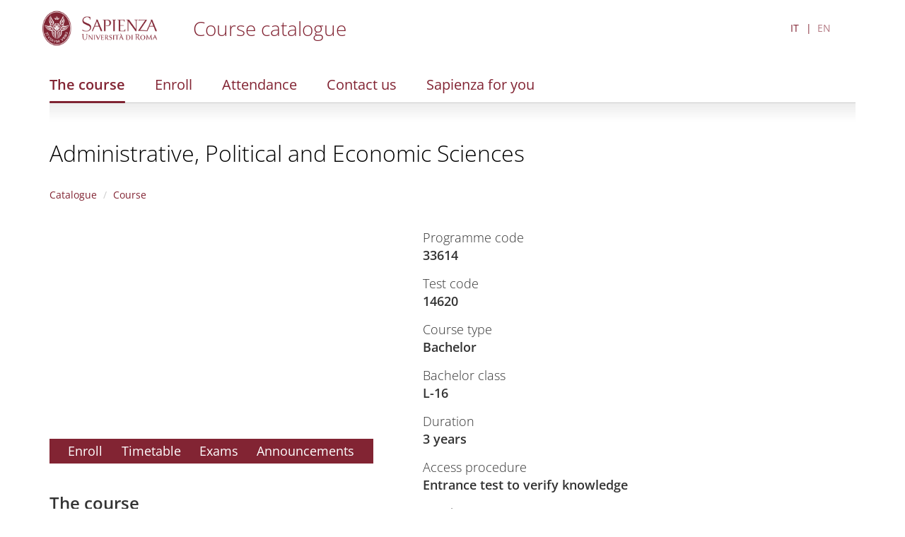

--- FILE ---
content_type: text/html; charset=utf-8
request_url: https://corsidilaurea.uniroma1.it/en/corso/2022/31814/home
body_size: 3706
content:
<!DOCTYPE html>
<html lang="en" dir="ltr">
<head>
  <link rel="profile" href="http://www.w3.org/1999/xhtml/vocab" />
  <meta name="viewport" content="width=device-width, initial-scale=1.0">
  <meta http-equiv="Content-Type" content="text/html; charset=utf-8" />
<meta name="Generator" content="Drupal 7 (http://drupal.org)" />
<link rel="shortcut icon" href="https://corsidilaurea.uniroma1.it/sites/all/themes/custom/cdl/favicon.ico" type="image/vnd.microsoft.icon" />
  <title>Administrative, Political and Economic Sciences | Course catalogue</title>
  <style>
@import url("https://corsidilaurea.uniroma1.it/modules/system/system.base.css?t5bwis");
</style>
<style>
@import url("https://corsidilaurea.uniroma1.it/sites/all/modules/custom/cdl_backend/css/backend.css?t5bwis");
@import url("https://corsidilaurea.uniroma1.it/sites/all/modules/custom/cdl_course_home/css/course_home.css?t5bwis");
@import url("https://corsidilaurea.uniroma1.it/sites/all/modules/custom/cdl_lessons/css/lessons.css?t5bwis");
@import url("https://corsidilaurea.uniroma1.it/modules/field/theme/field.css?t5bwis");
@import url("https://corsidilaurea.uniroma1.it/modules/node/node.css?t5bwis");
@import url("https://corsidilaurea.uniroma1.it/sites/all/modules/contrib/views/css/views.css?t5bwis");
@import url("https://corsidilaurea.uniroma1.it/sites/all/modules/contrib/ckeditor/css/ckeditor.css?t5bwis");
</style>
<style>
@import url("https://corsidilaurea.uniroma1.it/sites/all/modules/contrib/ctools/css/ctools.css?t5bwis");
@import url("https://corsidilaurea.uniroma1.it/modules/locale/locale.css?t5bwis");
</style>
<link type="text/css" rel="stylesheet" href="https://cdn.jsdelivr.net/npm/bootstrap@3.4.1/dist/css/bootstrap.css" media="all" />
<link type="text/css" rel="stylesheet" href="https://cdn.jsdelivr.net/npm/@unicorn-fail/drupal-bootstrap-styles@0.0.2/dist/3.3.1/7.x-3.x/drupal-bootstrap.css" media="all" />
<style>
@import url("https://corsidilaurea.uniroma1.it/sites/all/themes/custom/cdl/libraries/fontawesome/css/fontawesome.min.css?t5bwis");
@import url("https://corsidilaurea.uniroma1.it/sites/all/themes/custom/cdl/css/styles.css?t5bwis");
</style>
  <!-- HTML5 element support for IE6-8 -->
  <!--[if lt IE 9]>
    <script src="https://cdn.jsdelivr.net/html5shiv/3.7.3/html5shiv-printshiv.min.js"></script>
  <![endif]-->
  <script src="https://corsidilaurea.uniroma1.it/sites/all/modules/contrib/jquery_update/replace/jquery/2.2/jquery.min.js?v=2.2.4"></script>
<script src="https://corsidilaurea.uniroma1.it/misc/jquery-extend-3.4.0.js?v=2.2.4"></script>
<script src="https://corsidilaurea.uniroma1.it/misc/jquery-html-prefilter-3.5.0-backport.js?v=2.2.4"></script>
<script src="https://corsidilaurea.uniroma1.it/misc/jquery.once.js?v=1.2"></script>
<script src="https://corsidilaurea.uniroma1.it/misc/drupal.js?t5bwis"></script>
<script src="https://corsidilaurea.uniroma1.it/sites/all/modules/contrib/jquery_update/js/jquery_browser.js?v=0.0.1"></script>
<script src="https://cdn.jsdelivr.net/npm/bootstrap@3.4.1/dist/js/bootstrap.js"></script>
<script src="https://corsidilaurea.uniroma1.it/sites/all/modules/contrib/admin_menu/admin_devel/admin_devel.js?t5bwis"></script>
<script src="https://corsidilaurea.uniroma1.it/sites/all/modules/custom/cdl_backend/js/backend.js?t5bwis"></script>
<script src="https://corsidilaurea.uniroma1.it/sites/all/modules/custom/cdl_course_attendance/js/timetable.js?t5bwis"></script>
<script src="https://corsidilaurea.uniroma1.it/sites/all/modules/custom/cdl_course_contacts/js/contacts.js?t5bwis"></script>
<script src="https://corsidilaurea.uniroma1.it/sites/all/modules/custom/cdl_course_home/js/course_home.js?t5bwis"></script>
<script src="https://corsidilaurea.uniroma1.it/sites/all/modules/custom/cdl_homepage/js/base.js?t5bwis"></script>
<script src="https://corsidilaurea.uniroma1.it/sites/all/modules/contrib/entityreference/js/entityreference.js?t5bwis"></script>
<script src="https://corsidilaurea.uniroma1.it/sites/all/themes/custom/cdl/libraries/fontawesome/js/fontawesome.min.js?t5bwis"></script>
<script src="https://corsidilaurea.uniroma1.it/sites/all/themes/custom/cdl/libraries/fontawesome/js/solid.min.js?t5bwis"></script>
<script src="https://corsidilaurea.uniroma1.it/sites/all/themes/custom/cdl/libraries/js/css3-mediaqueries.js?t5bwis"></script>
<script src="https://corsidilaurea.uniroma1.it/sites/all/themes/custom/cdl/libraries/js/html5shiv.min.js?t5bwis"></script>
<script src="https://corsidilaurea.uniroma1.it/sites/all/themes/custom/cdl/libraries/js/jquery.matchHeight-min.js?t5bwis"></script>
<script src="https://corsidilaurea.uniroma1.it/sites/all/themes/custom/cdl/libraries/js/modernizr.min.js?t5bwis"></script>
<script src="https://corsidilaurea.uniroma1.it/sites/all/themes/custom/cdl/libraries/js/respond.js?t5bwis"></script>
<script src="https://corsidilaurea.uniroma1.it/sites/all/themes/custom/cdl/js/components/cdl_accordion.js?t5bwis"></script>
<script src="https://corsidilaurea.uniroma1.it/sites/all/themes/custom/cdl/js/components/cdl_video.js?t5bwis"></script>
<script src="https://corsidilaurea.uniroma1.it/sites/all/themes/custom/cdl/js/components/cdl_lessons.js?t5bwis"></script>
<script src="https://corsidilaurea.uniroma1.it/sites/all/themes/custom/cdl/js/scripts.js?t5bwis"></script>
<script>jQuery.extend(Drupal.settings, {"basePath":"\/","pathPrefix":"en\/","setHasJsCookie":0,"ajaxPageState":{"theme":"cdl","theme_token":"nP3H_rzLr3geqW3T79pdmtRE_Kc6Ngd6LtaANUgZiLg","js":{"sites\/all\/themes\/contrib\/bootstrap\/js\/bootstrap.js":1,"sites\/all\/modules\/contrib\/jquery_update\/replace\/jquery\/2.2\/jquery.min.js":1,"misc\/jquery-extend-3.4.0.js":1,"misc\/jquery-html-prefilter-3.5.0-backport.js":1,"misc\/jquery.once.js":1,"misc\/drupal.js":1,"sites\/all\/modules\/contrib\/jquery_update\/js\/jquery_browser.js":1,"https:\/\/cdn.jsdelivr.net\/npm\/bootstrap@3.4.1\/dist\/js\/bootstrap.js":1,"sites\/all\/modules\/contrib\/admin_menu\/admin_devel\/admin_devel.js":1,"sites\/all\/modules\/custom\/cdl_backend\/js\/backend.js":1,"sites\/all\/modules\/custom\/cdl_course_attendance\/js\/timetable.js":1,"sites\/all\/modules\/custom\/cdl_course_contacts\/js\/contacts.js":1,"sites\/all\/modules\/custom\/cdl_course_home\/js\/course_home.js":1,"sites\/all\/modules\/custom\/cdl_homepage\/js\/base.js":1,"sites\/all\/modules\/contrib\/entityreference\/js\/entityreference.js":1,"sites\/all\/themes\/custom\/cdl\/libraries\/fontawesome\/js\/fontawesome.min.js":1,"sites\/all\/themes\/custom\/cdl\/libraries\/fontawesome\/js\/solid.min.js":1,"sites\/all\/themes\/custom\/cdl\/libraries\/js\/css3-mediaqueries.js":1,"sites\/all\/themes\/custom\/cdl\/libraries\/js\/html5shiv.min.js":1,"sites\/all\/themes\/custom\/cdl\/libraries\/js\/jquery.matchHeight-min.js":1,"sites\/all\/themes\/custom\/cdl\/libraries\/js\/modernizr.min.js":1,"sites\/all\/themes\/custom\/cdl\/libraries\/js\/respond.js":1,"sites\/all\/themes\/custom\/cdl\/js\/components\/cdl_accordion.js":1,"sites\/all\/themes\/custom\/cdl\/js\/components\/cdl_video.js":1,"sites\/all\/themes\/custom\/cdl\/js\/components\/cdl_lessons.js":1,"sites\/all\/themes\/custom\/cdl\/js\/scripts.js":1},"css":{"modules\/system\/system.base.css":1,"sites\/all\/modules\/custom\/cdl_backend\/css\/backend.css":1,"sites\/all\/modules\/custom\/cdl_course_home\/css\/course_home.css":1,"sites\/all\/modules\/custom\/cdl_lessons\/css\/lessons.css":1,"modules\/field\/theme\/field.css":1,"modules\/node\/node.css":1,"sites\/all\/modules\/contrib\/views\/css\/views.css":1,"sites\/all\/modules\/contrib\/ckeditor\/css\/ckeditor.css":1,"sites\/all\/modules\/contrib\/ctools\/css\/ctools.css":1,"modules\/locale\/locale.css":1,"https:\/\/cdn.jsdelivr.net\/npm\/bootstrap@3.4.1\/dist\/css\/bootstrap.css":1,"https:\/\/cdn.jsdelivr.net\/npm\/@unicorn-fail\/drupal-bootstrap-styles@0.0.2\/dist\/3.3.1\/7.x-3.x\/drupal-bootstrap.css":1,"sites\/all\/themes\/custom\/cdl\/libraries\/fontawesome\/cs\/fontawesome.min.css":1,"sites\/all\/themes\/custom\/cdl\/libraries\/fontawesome\/css\/fontawesome.min.css":1,"sites\/all\/themes\/custom\/cdl\/css\/styles.css":1}},"bootstrap":{"anchorsFix":"0","anchorsSmoothScrolling":"0","formHasError":1,"popoverEnabled":1,"popoverOptions":{"animation":1,"html":0,"placement":"right","selector":"","trigger":"click","triggerAutoclose":1,"title":"","content":"","delay":0,"container":"body"},"tooltipEnabled":1,"tooltipOptions":{"animation":1,"html":0,"placement":"auto left","selector":"","trigger":"focus hover","delay":0,"container":"body"}}});</script>
</head>
<body class="navbar-is-fixed-top html not-front not-logged-in no-sidebars page-course page-course- page-course-33614">
  <div class="cdl-overlay-div"></div>
  <div id="skip-link">
    <a href="#main-content" role="link" aria-label="Skip to main content" class="element-invisible element-focusable">Skip to main content</a>
  </div>
    <header id="navbar" role="banner" class="section navbar navbar-fixed-top navbar-default">
  <div class="container">

      <div class="navbar-brand">
              <a href="https://www.uniroma1.it/" class="site-logo">
          <img class="logo pull-left" src="https://corsidilaurea.uniroma1.it/sites/all/themes/custom/cdl/logo.png" alt="Uniroma 1" />
        </a>
      
              <div class="site-name">
          <a title="Torna alla Home Page" href="/"><h2>Course catalogue</h2></a>
        </div>
            </div>

            <button class="main-menu-open">
        <img src="/sites/all/themes/custom/cdl/images/hamburgher.svg" />
      </button>
      
                <div class="region region-header">
    <section id="block-locale-language-content" class="block- block block-locale clearfix">

      
  <ul class="language-switcher-locale-url"><li class="it first"><a href="/it/course/33614" class="language-link" xml:lang="it">IT</a></li>
<li class="en last active"><a href="/en/course/33614" class="language-link active" xml:lang="en">EN</a></li>
</ul>
</section>
  </div>

        </div>
</header>

<div class="main-menu-overlay">
  <div class="container">
    <div class="main-menu-header">
      <button class="main-menu-search"></button>
      <button class="main-menu-close"></button>
    </div>

    <div class="main-menu-container">
      <ul class="menu nav"><li class="first leaf"><a href="/en/course/33614" class="active">The course</a></li>
<li class="leaf"><a href="/en/course/33614/apply">Enroll</a></li>
<li class="leaf"><a href="/en/course/33614/attendance">Attendance</a></li>
<li class="leaf"><a href="/en/course/33614/contacts">Contact us</a></li>
<li class="last leaf"><a href="/en/course/33614/sapienza-for-you">Sapienza for you</a></li>
</ul>      <div class="main-menu-logo">
        <img src="/sites/all/themes/custom/cdl/logo_bianco.png" />
      </div>
    </div>


  </div>
</div>

<section id="page-title" class="section">
  <div class="container">
        <div class="main-menu-corso">
      <ul class="menu nav"><li class="first leaf"><a href="/en/course/33614" class="active">The course</a></li>
<li class="leaf"><a href="/en/course/33614/apply">Enroll</a></li>
<li class="leaf"><a href="/en/course/33614/attendance">Attendance</a></li>
<li class="leaf"><a href="/en/course/33614/contacts">Contact us</a></li>
<li class="last leaf"><a href="/en/course/33614/sapienza-for-you">Sapienza for you</a></li>
</ul>    </div>
        <h1>
              <a href="/en/course/33614">Administrative, Political and Economic Sciences</a>
          </h1>
      </div>
</section>

<section id="breadcrumb" class="section">
  <div class="container">
    <div class="row">
      <div class="col-md-12">
        <ol class="breadcrumb"><li><a href="/en">Catalogue</a></li>
<li><a href="/en/course/33614" class="active">Course</a></li>
</ol>      </div>
    </div>
  </div>
</section>
<section class="section section-highlighted">
  <div class="container">
                  </div>
</section>

<section class="section section-tabs">
  <div class="container">
      </div>
</section>

<main role="main" class="section section-content">
  <span id="main-content" tabindex="-1"></span>
  <div class="container">
    <div class="row">
      <div class="col-md-12">
          <div class="region region-content">
    <section id="block-system-main" class="block- block block-system clearfix">

      
  <div class="corso-home mt-3">
  <div class="row">
    <div class="col-md-5 col-xs-12">
      <div class="cdl-video course-media">
                  <div class="cdl-video-video">
            <iframe width="580" height="420" src="https://www.youtube.com/embed/8MxR4cWuchI" title="YouTube video player" frameborder="0" allow="accelerometer; autoplay; clipboard-write; encrypted-media; gyroscope; picture-in-picture; web-share" referrerpolicy="strict-origin-when-cross-origin" allowfullscreen></iframe>
          </div>
              </div>

      <div class="mt-4 mb-4 corso-home-menu corso-home-menu--inverted corso-home-menu--collegamenti-utili">
        <ul class="menu nav"><li class="first leaf"><a href="/en/course/33614/apply">Enroll</a></li>
<li class="leaf"><a href="/en/course/33614/attendance/timetable">Timetable</a></li>
<li class="leaf"><a href="/en/course/33614/attendance/exams">Exams</a></li>
<li class="last leaf"><a href="/en/course/33614/announcements">Announcements</a></li>
</ul>      </div>

      <div class="corso-home-menu corso-home-menu--presentazione">
        <h3>The course</h3>
        <ul class="menu nav"><li class="first leaf"><a href="/en/course/33614/presentation">Presentation</a></li>
<li class="leaf"><a href="/en/course/33614/objectives">Educational objectives</a></li>
<li class="leaf"><a href="/en/course/33614/professional-opportunities">Professional opportunities</a></li>
<li class="leaf"><a href="/en/course/33614/study-plan">Study plan</a></li>
<li class="leaf"><a href="/en/course/33614/choice-orientation">Degree programme choice orientation</a></li>
<li class="leaf"><a href="/en/course/33614/international-experiences">International experiences</a></li>
<li class="leaf"><a href="/en/course/33614/teachers">Lecturers</a></li>
<li class="leaf"><a href="/en/course/33614/organization">Organisation and contacts</a></li>
<li class="last leaf"><a href="/en/course/33614/quality">Quality Assurance (QA)</a></li>
</ul>      </div>

    </div>
    <div class="col-md-6 col-xs-12">
      <ul class="corso-info">
                            <li>
            Programme code<span>33614</span>
          </li>
                                      <li>
            Test code<span>14620</span>
          </li>
                                      <li>
            Course type<span>Bachelor</span>
          </li>
                                      <li>
            Bachelor class<span>L-16</span>
          </li>
                                      <li>
            Duration<span>3 years</span>
          </li>
                                      <li>
            Access procedure<span>Entrance test to verify knowledge</span>
          </li>
                                      <li>
            Faculty<span>Scienze Politiche, Sociologia, Comunicazione</span>
          </li>
                                      <li>
            Department<span>SCIENZE POLITICHE</span>
          </li>
                                                                          <li>
            Language<span>Italian</span>
          </li>
                                                        <li>
            Lesson mode<span>Conventional - in Person</span>
          </li>
                                                            </ul>
    </div>
  </div>
</div>

</section>
  </div>
      </div>
    </div>
  </div>
</main>


<footer class="section section-footer">
  <div class="container">
    <div class="region region-footer">
    <section id="block-cdl-utils-cdl-footer" class="block- block block-cdl-utils clearfix">

      
  <div class="first-line">© Sapienza Università di Roma - Piazzale Aldo Moro 5, 00185 Roma - (+39) 06 49911 - CF 80209930587 PI 02133771002</div><div class="second-line"><div class="footer-menu"><a href="/area-riservata">Dashboard</a><a href="/archive">Course archive</a></div></div>
</section>
  </div>
  </div>
</footer>

  <script src="https://corsidilaurea.uniroma1.it/sites/all/themes/contrib/bootstrap/js/bootstrap.js?t5bwis"></script>
</body>
</html>


--- FILE ---
content_type: text/css
request_url: https://corsidilaurea.uniroma1.it/sites/all/modules/custom/cdl_course_home/css/course_home.css?t5bwis
body_size: 112
content:
tr.lesson.group td{
  background-color: #ddd;
}
tr.lesson.child td{
  background-color: #f1f1f1;
}
tr.lesson.child td:first-child {
  padding-left: 2em;

}


--- FILE ---
content_type: text/css
request_url: https://corsidilaurea.uniroma1.it/sites/all/modules/custom/cdl_lessons/css/lessons.css?t5bwis
body_size: 231
content:
.exam table{
  font-size: 0.8em;
  width: 100%;

}

.cdl-lessons-view .panel-body {
  padding: 0px !important;
}

.cdl-lessons-view .modal {
  text-align: center;
  padding: 0 !important;
}

.cdl-lessons-view .modal:before {
  content: '';
  display: inline-block;
  height: 100%;
  vertical-align: middle;
  margin-right: -4px;
}

.cdl-lessons-view .modal-dialog {
  display: inline-block;
  text-align: left;
  vertical-align: middle;
}


--- FILE ---
content_type: text/css
request_url: https://corsidilaurea.uniroma1.it/sites/all/themes/custom/cdl/css/styles.css?t5bwis
body_size: 207681
content:
@charset "UTF-8";
@font-face {
  font-family: "OpenSans";
  src: url("../fonts/OpenSans-Regular.ttf") format("truetype");
  font-weight: 400;
  font-style: normal;
}
@font-face {
  font-family: "OpenSans";
  src: url("../fonts/OpenSans-Light.ttf") format("truetype");
  font-weight: 300;
  font-style: normal;
}
@font-face {
  font-family: "OpenSans";
  src: url("../fonts/OpenSans-SemiBold.ttf") format("truetype");
  font-weight: 600;
  font-style: normal;
}
@font-face {
  font-family: "OpenSans";
  src: url("../fonts/OpenSans-Bold.ttf") format("truetype");
  font-weight: 700;
  font-style: normal;
}
.cdl-overlay-div {
  position: fixed;
  display: none;
  top: 0;
  left: 0;
  width: 100vw;
  height: 100vh;
  background: rgba(0, 0, 0, 0.5);
  z-index: 1031;
}
.cdl-overlay .cdl-overlay-div {
  display: block;
}

.mb-0 {
  margin-bottom: 0;
}

.mb-1 {
  margin-bottom: 1rem;
}

.mb-2 {
  margin-bottom: 2rem;
}

.mb-3 {
  margin-bottom: 3rem;
}

.mb-4 {
  margin-bottom: 4rem;
}

.mb-5 {
  margin-bottom: 5rem;
}

.mt-0 {
  margin-top: 0;
}

.mt-1 {
  margin-top: 1rem;
}

.mt-2 {
  margin-top: 2rem;
}

.mt-3 {
  margin-top: 3rem;
}

.mt-4 {
  margin-top: 4rem;
}

.mt-5 {
  margin-top: 5rem;
}

.ml-0 {
  margin-left: 0;
}

.ml-1 {
  margin-left: 1rem;
}

.ml-2 {
  margin-left: 2rem;
}

.ml-3 {
  margin-left: 3rem;
}

.ml-4 {
  margin-left: 4rem;
}

.ml-5 {
  margin-left: 5rem;
}

.mr-0 {
  margin-right: 0;
}

.mr-1 {
  margin-right: 1rem;
}

.mr-2 {
  margin-right: 2rem;
}

.mr-3 {
  margin-right: 3rem;
}

.mr-4 {
  margin-right: 4rem;
}

.mr-5 {
  margin-right: 5rem;
}

/**
 * Default Variables.
 *
 * Modify this file to provide default Bootstrap Framework variables. The
 * Bootstrap Framework will not override any variables defined here because it
 * uses the `!default` flag which will only set their default if not already
 * defined here.
 *
 * You can copy existing variables directly from the following file:
 * ./THEMENAME/bootstrap/assets/stylesheets/bootstrap/_variables.scss
 */
select.form-control + .chosen-container.chosen-container-single {
  border: 0;
  padding: 0;
  width: 100% !important;
}

select.form-control + .chosen-container.chosen-container-single .chosen-single {
  border-radius: 0 !important;
  display: block;
  width: 100%;
  height: 34px;
  padding: 6px 12px;
  font-size: 14px;
  line-height: 1.428571429;
  color: #555;
  vertical-align: middle;
  background-color: #fff;
  border: 1px solid #ccc;
  border-radius: 4px;
  box-shadow: inset 0 1px 1px rgba(0, 0, 0, 0.075);
  transition: border-color ease-in-out 0.15s, box-shadow ease-in-out 0.15s;
  background-image: none;
}

select.form-control + .chosen-container.chosen-container-single .chosen-single div {
  top: 4px;
  color: #000;
}

select.form-control + .chosen-container .chosen-drop {
  border-radius: 0 !important;
  background-color: #FFF;
  border: 1px solid #CCC;
  border: 1px solid rgba(0, 0, 0, 0.15);
  border-radius: 4px;
  box-shadow: 0 6px 12px rgba(0, 0, 0, 0.175);
  background-clip: padding-box;
  margin: 2px 0 0;
}

select.form-control + .chosen-container .chosen-search input[type=text] {
  display: block;
  width: 100%;
  height: 34px;
  padding: 6px 12px;
  font-size: 14px;
  line-height: 1.428571429;
  color: #555;
  vertical-align: middle;
  background-color: #FFF;
  border: 1px solid #CCC;
  border-radius: 4px;
  box-shadow: inset 0 1px 1px rgba(0, 0, 0, 0.075);
  transition: border-color ease-in-out 0.15s, box-shadow ease-in-out 0.15s;
  background-image: none;
}

select.form-control + .chosen-container .chosen-results {
  margin: 2px 0 0;
  padding: 5px 0;
  font-size: 14px;
  list-style: none;
  background-color: #fff;
  margin-bottom: 5px;
}

select.form-control + .chosen-container .chosen-results li, select.form-control + .chosen-container .chosen-results li.active-result {
  display: block;
  clear: both;
  line-height: 1.428571429;
  color: #333;
  background-image: none;
  margin-bottom: 0.5 em;
}

select.form-control + .chosen-container .chosen-results li:hover, select.form-control + .chosen-container .chosen-results li.active-result:hover,
select.form-control + .chosen-container .chosen-results li.highlighted {
  color: #FFF;
  text-decoration: none;
  background-color: #822433;
  background-image: none;
}

select.form-control + .chosen-container-multi .chosen-choices {
  display: block;
  width: 100%;
  min-height: 34px;
  padding: 6px;
  font-size: 14px;
  line-height: 1.428571429;
  color: #555;
  vertical-align: middle;
  background-color: #FFF;
  border: 1px solid #CCC;
  border-radius: 4px;
  box-shadow: inset 0 1px 1px rgba(0, 0, 0, 0.075);
  transition: border-color ease-in-out 0.15s, box-shadow ease-in-out 0.15s;
  background-image: none;
}

select.form-control + .chosen-container-multi .chosen-choices li.search-field input[type=text] {
  height: auto;
  padding: 5px 0;
}

select.form-control + .chosen-container-multi .chosen-choices li.search-choice {
  background-image: none;
  padding: 3px 24px 3px 5px;
  margin: 0 6px 0 0;
  font-size: 14px;
  font-weight: normal;
  line-height: 1.428571429;
  text-align: center;
  white-space: nowrap;
  vertical-align: middle;
  cursor: pointer;
  border: 1px solid #ccc;
  border-radius: 4px;
  color: #333;
  background-color: #FFF;
  border-color: #CCC;
}

select.form-control + .chosen-container-multi .chosen-choices li.search-choice .search-choice-close {
  top: 8px;
  right: 6px;
}

select.form-control + .chosen-container-multi.chosen-container-active .chosen-choices,
select.form-control + .chosen-container.chosen-container-single.chosen-container-active .chosen-single,
select.form-control + .chosen-container .chosen-search input[type=text]:focus {
  border-color: #66AFE9;
  outline: 0;
  box-shadow: inset 0 1px 1px rgba(0, 0, 0, 0.075), 0 0 8px rgba(102, 175, 233, 0.6);
}

select.form-control + .chosen-container-multi .chosen-results li.result-selected {
  display: list-item;
  color: #ccc;
  cursor: default;
  background-color: white;
}

/*!
 * Bootstrap v3.4.1 (https://getbootstrap.com/)
 * Copyright 2011-2019 Twitter, Inc.
 * Licensed under MIT (https://github.com/twbs/bootstrap/blob/master/LICENSE)
 */
/*! normalize.css v3.0.3 | MIT License | github.com/necolas/normalize.css */
html {
  font-family: sans-serif;
  -ms-text-size-adjust: 100%;
  -webkit-text-size-adjust: 100%;
}

body {
  margin: 0;
}

article,
aside,
details,
figcaption,
figure,
footer,
header,
hgroup,
main,
menu,
nav,
section,
summary {
  display: block;
}

audio,
canvas,
progress,
video {
  display: inline-block;
  vertical-align: baseline;
}

audio:not([controls]) {
  display: none;
  height: 0;
}

[hidden],
template {
  display: none;
}

a {
  background-color: transparent;
}

a:active,
a:hover {
  outline: 0;
}

abbr[title] {
  border-bottom: none;
  text-decoration: underline;
  -webkit-text-decoration: underline dotted;
          text-decoration: underline dotted;
}

b,
strong {
  font-weight: bold;
}

dfn {
  font-style: italic;
}

h1 {
  font-size: 2em;
  margin: 0.67em 0;
}

mark {
  background: #ff0;
  color: #000;
}

small {
  font-size: 80%;
}

sub,
sup {
  font-size: 75%;
  line-height: 0;
  position: relative;
  vertical-align: baseline;
}

sup {
  top: -0.5em;
}

sub {
  bottom: -0.25em;
}

img {
  border: 0;
}

svg:not(:root) {
  overflow: hidden;
}

figure {
  margin: 1em 40px;
}

hr {
  box-sizing: content-box;
  height: 0;
}

pre {
  overflow: auto;
}

code,
kbd,
pre,
samp {
  font-family: monospace, monospace;
  font-size: 1em;
}

button,
input,
optgroup,
select,
textarea {
  color: inherit;
  font: inherit;
  margin: 0;
}

button {
  overflow: visible;
}

button,
select {
  text-transform: none;
}

button,
html input[type=button],
input[type=reset],
input[type=submit] {
  -webkit-appearance: button;
  cursor: pointer;
}

button[disabled],
html input[disabled] {
  cursor: default;
}

button::-moz-focus-inner,
input::-moz-focus-inner {
  border: 0;
  padding: 0;
}

input {
  line-height: normal;
}

input[type=checkbox],
input[type=radio] {
  box-sizing: border-box;
  padding: 0;
}

input[type=number]::-webkit-inner-spin-button,
input[type=number]::-webkit-outer-spin-button {
  height: auto;
}

input[type=search] {
  -webkit-appearance: textfield;
  box-sizing: content-box;
}

input[type=search]::-webkit-search-cancel-button,
input[type=search]::-webkit-search-decoration {
  -webkit-appearance: none;
}

fieldset {
  border: 1px solid #c0c0c0;
  margin: 0 2px;
  padding: 0.35em 0.625em 0.75em;
}

legend {
  border: 0;
  padding: 0;
}

textarea {
  overflow: auto;
}

optgroup {
  font-weight: bold;
}

table {
  border-collapse: collapse;
  border-spacing: 0;
}

td,
th {
  padding: 0;
}

/*! Source: https://github.com/h5bp/html5-boilerplate/blob/master/src/css/main.css */
@media print {
  *,
  *:before,
  *:after {
    color: #000 !important;
    text-shadow: none !important;
    background: transparent !important;
    box-shadow: none !important;
  }
  a,
  a:visited {
    text-decoration: underline;
  }
  a[href]:after {
    content: " (" attr(href) ")";
  }
  abbr[title]:after {
    content: " (" attr(title) ")";
  }
  a[href^="#"]:after,
  a[href^="javascript:"]:after {
    content: "";
  }
  pre,
  blockquote {
    border: 1px solid #999;
    page-break-inside: avoid;
  }
  thead {
    display: table-header-group;
  }
  tr,
  img {
    page-break-inside: avoid;
  }
  img {
    max-width: 100% !important;
  }
  p,
  h2,
  h3 {
    orphans: 3;
    widows: 3;
  }
  h2,
  h3 {
    page-break-after: avoid;
  }
  .navbar {
    display: none;
  }
  .btn > .caret,
  .dropup > .btn > .caret {
    border-top-color: #000 !important;
  }
  .label {
    border: 1px solid #000;
  }
  .table {
    border-collapse: collapse !important;
  }
  .table td,
  .table th {
    background-color: #fff !important;
  }
  .table-bordered th,
  .table-bordered td {
    border: 1px solid #ddd !important;
  }
  .fade {
    opacity: 1 !important;
  }
  .ui-accordion-content, .panel-collapse {
    display: block !important;
    height: auto !important;
    visibility: visible !important;
  }
  .cdl-lessons-view [data-parent-id] {
    display: block !important;
    height: auto !important;
    visibility: visible !important;
  }
}
@font-face {
  font-family: "Glyphicons Halflings";
  src: url("../bootstrap/assets/fonts/bootstrap/glyphicons-halflings-regular.eot");
  src: url("../bootstrap/assets/fonts/bootstrap/glyphicons-halflings-regular.eot?#iefix") format("embedded-opentype"), url("../bootstrap/assets/fonts/bootstrap/glyphicons-halflings-regular.woff2") format("woff2"), url("../bootstrap/assets/fonts/bootstrap/glyphicons-halflings-regular.woff") format("woff"), url("../bootstrap/assets/fonts/bootstrap/glyphicons-halflings-regular.ttf") format("truetype"), url("../bootstrap/assets/fonts/bootstrap/glyphicons-halflings-regular.svg#glyphicons_halflingsregular") format("svg");
}
.glyphicon {
  position: relative;
  top: 1px;
  display: inline-block;
  font-family: "Glyphicons Halflings";
  font-style: normal;
  font-weight: 400;
  line-height: 1;
  -webkit-font-smoothing: antialiased;
  -moz-osx-font-smoothing: grayscale;
}

.glyphicon-asterisk:before {
  content: "*";
}

.glyphicon-plus:before {
  content: "+";
}

.glyphicon-euro:before,
.glyphicon-eur:before {
  content: "€";
}

.glyphicon-minus:before {
  content: "−";
}

.glyphicon-cloud:before {
  content: "☁";
}

.glyphicon-envelope:before {
  content: "✉";
}

.glyphicon-pencil:before {
  content: "✏";
}

.glyphicon-glass:before {
  content: "\e001";
}

.glyphicon-music:before {
  content: "\e002";
}

.glyphicon-search:before {
  content: "\e003";
}

.glyphicon-heart:before {
  content: "\e005";
}

.glyphicon-star:before {
  content: "\e006";
}

.glyphicon-star-empty:before {
  content: "\e007";
}

.glyphicon-user:before {
  content: "\e008";
}

.glyphicon-film:before {
  content: "\e009";
}

.glyphicon-th-large:before {
  content: "\e010";
}

.glyphicon-th:before {
  content: "\e011";
}

.glyphicon-th-list:before {
  content: "\e012";
}

.glyphicon-ok:before {
  content: "\e013";
}

.glyphicon-remove:before {
  content: "\e014";
}

.glyphicon-zoom-in:before {
  content: "\e015";
}

.glyphicon-zoom-out:before {
  content: "\e016";
}

.glyphicon-off:before {
  content: "\e017";
}

.glyphicon-signal:before {
  content: "\e018";
}

.glyphicon-cog:before {
  content: "\e019";
}

.glyphicon-trash:before {
  content: "\e020";
}

.glyphicon-home:before {
  content: "\e021";
}

.glyphicon-file:before {
  content: "\e022";
}

.glyphicon-time:before {
  content: "\e023";
}

.glyphicon-road:before {
  content: "\e024";
}

.glyphicon-download-alt:before {
  content: "\e025";
}

.glyphicon-download:before {
  content: "\e026";
}

.glyphicon-upload:before {
  content: "\e027";
}

.glyphicon-inbox:before {
  content: "\e028";
}

.glyphicon-play-circle:before {
  content: "\e029";
}

.glyphicon-repeat:before {
  content: "\e030";
}

.glyphicon-refresh:before {
  content: "\e031";
}

.glyphicon-list-alt:before {
  content: "\e032";
}

.glyphicon-lock:before {
  content: "\e033";
}

.glyphicon-flag:before {
  content: "\e034";
}

.glyphicon-headphones:before {
  content: "\e035";
}

.glyphicon-volume-off:before {
  content: "\e036";
}

.glyphicon-volume-down:before {
  content: "\e037";
}

.glyphicon-volume-up:before {
  content: "\e038";
}

.glyphicon-qrcode:before {
  content: "\e039";
}

.glyphicon-barcode:before {
  content: "\e040";
}

.glyphicon-tag:before {
  content: "\e041";
}

.glyphicon-tags:before {
  content: "\e042";
}

.glyphicon-book:before {
  content: "\e043";
}

.glyphicon-bookmark:before {
  content: "\e044";
}

.glyphicon-print:before {
  content: "\e045";
}

.glyphicon-camera:before {
  content: "\e046";
}

.glyphicon-font:before {
  content: "\e047";
}

.glyphicon-bold:before {
  content: "\e048";
}

.glyphicon-italic:before {
  content: "\e049";
}

.glyphicon-text-height:before {
  content: "\e050";
}

.glyphicon-text-width:before {
  content: "\e051";
}

.glyphicon-align-left:before {
  content: "\e052";
}

.glyphicon-align-center:before {
  content: "\e053";
}

.glyphicon-align-right:before {
  content: "\e054";
}

.glyphicon-align-justify:before {
  content: "\e055";
}

.glyphicon-list:before {
  content: "\e056";
}

.glyphicon-indent-left:before {
  content: "\e057";
}

.glyphicon-indent-right:before {
  content: "\e058";
}

.glyphicon-facetime-video:before {
  content: "\e059";
}

.glyphicon-picture:before {
  content: "\e060";
}

.glyphicon-map-marker:before {
  content: "\e062";
}

.glyphicon-adjust:before {
  content: "\e063";
}

.glyphicon-tint:before {
  content: "\e064";
}

.glyphicon-edit:before {
  content: "\e065";
}

.glyphicon-share:before {
  content: "\e066";
}

.glyphicon-check:before {
  content: "\e067";
}

.glyphicon-move:before {
  content: "\e068";
}

.glyphicon-step-backward:before {
  content: "\e069";
}

.glyphicon-fast-backward:before {
  content: "\e070";
}

.glyphicon-backward:before {
  content: "\e071";
}

.glyphicon-play:before {
  content: "\e072";
}

.glyphicon-pause:before {
  content: "\e073";
}

.glyphicon-stop:before {
  content: "\e074";
}

.glyphicon-forward:before {
  content: "\e075";
}

.glyphicon-fast-forward:before {
  content: "\e076";
}

.glyphicon-step-forward:before {
  content: "\e077";
}

.glyphicon-eject:before {
  content: "\e078";
}

.glyphicon-chevron-left:before {
  content: "\e079";
}

.glyphicon-chevron-right:before {
  content: "\e080";
}

.glyphicon-plus-sign:before {
  content: "\e081";
}

.glyphicon-minus-sign:before {
  content: "\e082";
}

.glyphicon-remove-sign:before {
  content: "\e083";
}

.glyphicon-ok-sign:before {
  content: "\e084";
}

.glyphicon-question-sign:before {
  content: "\e085";
}

.glyphicon-info-sign:before {
  content: "\e086";
}

.glyphicon-screenshot:before {
  content: "\e087";
}

.glyphicon-remove-circle:before {
  content: "\e088";
}

.glyphicon-ok-circle:before {
  content: "\e089";
}

.glyphicon-ban-circle:before {
  content: "\e090";
}

.glyphicon-arrow-left:before {
  content: "\e091";
}

.glyphicon-arrow-right:before {
  content: "\e092";
}

.glyphicon-arrow-up:before {
  content: "\e093";
}

.glyphicon-arrow-down:before {
  content: "\e094";
}

.glyphicon-share-alt:before {
  content: "\e095";
}

.glyphicon-resize-full:before {
  content: "\e096";
}

.glyphicon-resize-small:before {
  content: "\e097";
}

.glyphicon-exclamation-sign:before {
  content: "\e101";
}

.glyphicon-gift:before {
  content: "\e102";
}

.glyphicon-leaf:before {
  content: "\e103";
}

.glyphicon-fire:before {
  content: "\e104";
}

.glyphicon-eye-open:before {
  content: "\e105";
}

.glyphicon-eye-close:before {
  content: "\e106";
}

.glyphicon-warning-sign:before {
  content: "\e107";
}

.glyphicon-plane:before {
  content: "\e108";
}

.glyphicon-calendar:before {
  content: "\e109";
}

.glyphicon-random:before {
  content: "\e110";
}

.glyphicon-comment:before {
  content: "\e111";
}

.glyphicon-magnet:before {
  content: "\e112";
}

.glyphicon-chevron-up:before {
  content: "\e113";
}

.glyphicon-chevron-down:before {
  content: "\e114";
}

.glyphicon-retweet:before {
  content: "\e115";
}

.glyphicon-shopping-cart:before {
  content: "\e116";
}

.glyphicon-folder-close:before {
  content: "\e117";
}

.glyphicon-folder-open:before {
  content: "\e118";
}

.glyphicon-resize-vertical:before {
  content: "\e119";
}

.glyphicon-resize-horizontal:before {
  content: "\e120";
}

.glyphicon-hdd:before {
  content: "\e121";
}

.glyphicon-bullhorn:before {
  content: "\e122";
}

.glyphicon-bell:before {
  content: "\e123";
}

.glyphicon-certificate:before {
  content: "\e124";
}

.glyphicon-thumbs-up:before {
  content: "\e125";
}

.glyphicon-thumbs-down:before {
  content: "\e126";
}

.glyphicon-hand-right:before {
  content: "\e127";
}

.glyphicon-hand-left:before {
  content: "\e128";
}

.glyphicon-hand-up:before {
  content: "\e129";
}

.glyphicon-hand-down:before {
  content: "\e130";
}

.glyphicon-circle-arrow-right:before {
  content: "\e131";
}

.glyphicon-circle-arrow-left:before {
  content: "\e132";
}

.glyphicon-circle-arrow-up:before {
  content: "\e133";
}

.glyphicon-circle-arrow-down:before {
  content: "\e134";
}

.glyphicon-globe:before {
  content: "\e135";
}

.glyphicon-wrench:before {
  content: "\e136";
}

.glyphicon-tasks:before {
  content: "\e137";
}

.glyphicon-filter:before {
  content: "\e138";
}

.glyphicon-briefcase:before {
  content: "\e139";
}

.glyphicon-fullscreen:before {
  content: "\e140";
}

.glyphicon-dashboard:before {
  content: "\e141";
}

.glyphicon-paperclip:before {
  content: "\e142";
}

.glyphicon-heart-empty:before {
  content: "\e143";
}

.glyphicon-link:before {
  content: "\e144";
}

.glyphicon-phone:before {
  content: "\e145";
}

.glyphicon-pushpin:before {
  content: "\e146";
}

.glyphicon-usd:before {
  content: "\e148";
}

.glyphicon-gbp:before {
  content: "\e149";
}

.glyphicon-sort:before {
  content: "\e150";
}

.glyphicon-sort-by-alphabet:before {
  content: "\e151";
}

.glyphicon-sort-by-alphabet-alt:before {
  content: "\e152";
}

.glyphicon-sort-by-order:before {
  content: "\e153";
}

.glyphicon-sort-by-order-alt:before {
  content: "\e154";
}

.glyphicon-sort-by-attributes:before {
  content: "\e155";
}

.glyphicon-sort-by-attributes-alt:before {
  content: "\e156";
}

.glyphicon-unchecked:before {
  content: "\e157";
}

.glyphicon-expand:before {
  content: "\e158";
}

.glyphicon-collapse-down:before {
  content: "\e159";
}

.glyphicon-collapse-up:before {
  content: "\e160";
}

.glyphicon-log-in:before {
  content: "\e161";
}

.glyphicon-flash:before {
  content: "\e162";
}

.glyphicon-log-out:before {
  content: "\e163";
}

.glyphicon-new-window:before {
  content: "\e164";
}

.glyphicon-record:before {
  content: "\e165";
}

.glyphicon-save:before {
  content: "\e166";
}

.glyphicon-open:before {
  content: "\e167";
}

.glyphicon-saved:before {
  content: "\e168";
}

.glyphicon-import:before {
  content: "\e169";
}

.glyphicon-export:before {
  content: "\e170";
}

.glyphicon-send:before {
  content: "\e171";
}

.glyphicon-floppy-disk:before {
  content: "\e172";
}

.glyphicon-floppy-saved:before {
  content: "\e173";
}

.glyphicon-floppy-remove:before {
  content: "\e174";
}

.glyphicon-floppy-save:before {
  content: "\e175";
}

.glyphicon-floppy-open:before {
  content: "\e176";
}

.glyphicon-credit-card:before {
  content: "\e177";
}

.glyphicon-transfer:before {
  content: "\e178";
}

.glyphicon-cutlery:before {
  content: "\e179";
}

.glyphicon-header:before {
  content: "\e180";
}

.glyphicon-compressed:before {
  content: "\e181";
}

.glyphicon-earphone:before {
  content: "\e182";
}

.glyphicon-phone-alt:before {
  content: "\e183";
}

.glyphicon-tower:before {
  content: "\e184";
}

.glyphicon-stats:before {
  content: "\e185";
}

.glyphicon-sd-video:before {
  content: "\e186";
}

.glyphicon-hd-video:before {
  content: "\e187";
}

.glyphicon-subtitles:before {
  content: "\e188";
}

.glyphicon-sound-stereo:before {
  content: "\e189";
}

.glyphicon-sound-dolby:before {
  content: "\e190";
}

.glyphicon-sound-5-1:before {
  content: "\e191";
}

.glyphicon-sound-6-1:before {
  content: "\e192";
}

.glyphicon-sound-7-1:before {
  content: "\e193";
}

.glyphicon-copyright-mark:before {
  content: "\e194";
}

.glyphicon-registration-mark:before {
  content: "\e195";
}

.glyphicon-cloud-download:before {
  content: "\e197";
}

.glyphicon-cloud-upload:before {
  content: "\e198";
}

.glyphicon-tree-conifer:before {
  content: "\e199";
}

.glyphicon-tree-deciduous:before {
  content: "\e200";
}

.glyphicon-cd:before {
  content: "\e201";
}

.glyphicon-save-file:before {
  content: "\e202";
}

.glyphicon-open-file:before {
  content: "\e203";
}

.glyphicon-level-up:before {
  content: "\e204";
}

.glyphicon-copy:before {
  content: "\e205";
}

.glyphicon-paste:before {
  content: "\e206";
}

.glyphicon-alert:before {
  content: "\e209";
}

.glyphicon-equalizer:before {
  content: "\e210";
}

.glyphicon-king:before {
  content: "\e211";
}

.glyphicon-queen:before {
  content: "\e212";
}

.glyphicon-pawn:before {
  content: "\e213";
}

.glyphicon-bishop:before {
  content: "\e214";
}

.glyphicon-knight:before {
  content: "\e215";
}

.glyphicon-baby-formula:before {
  content: "\e216";
}

.glyphicon-tent:before {
  content: "⛺";
}

.glyphicon-blackboard:before {
  content: "\e218";
}

.glyphicon-bed:before {
  content: "\e219";
}

.glyphicon-apple:before {
  content: "\f8ff";
}

.glyphicon-erase:before {
  content: "\e221";
}

.glyphicon-hourglass:before {
  content: "⌛";
}

.glyphicon-lamp:before {
  content: "\e223";
}

.glyphicon-duplicate:before {
  content: "\e224";
}

.glyphicon-piggy-bank:before {
  content: "\e225";
}

.glyphicon-scissors:before {
  content: "\e226";
}

.glyphicon-bitcoin:before {
  content: "\e227";
}

.glyphicon-btc:before {
  content: "\e227";
}

.glyphicon-xbt:before {
  content: "\e227";
}

.glyphicon-yen:before {
  content: "¥";
}

.glyphicon-jpy:before {
  content: "¥";
}

.glyphicon-ruble:before {
  content: "₽";
}

.glyphicon-rub:before {
  content: "₽";
}

.glyphicon-scale:before {
  content: "\e230";
}

.glyphicon-ice-lolly:before {
  content: "\e231";
}

.glyphicon-ice-lolly-tasted:before {
  content: "\e232";
}

.glyphicon-education:before {
  content: "\e233";
}

.glyphicon-option-horizontal:before {
  content: "\e234";
}

.glyphicon-option-vertical:before {
  content: "\e235";
}

.glyphicon-menu-hamburger:before {
  content: "\e236";
}

.glyphicon-modal-window:before {
  content: "\e237";
}

.glyphicon-oil:before {
  content: "\e238";
}

.glyphicon-grain:before {
  content: "\e239";
}

.glyphicon-sunglasses:before {
  content: "\e240";
}

.glyphicon-text-size:before {
  content: "\e241";
}

.glyphicon-text-color:before {
  content: "\e242";
}

.glyphicon-text-background:before {
  content: "\e243";
}

.glyphicon-object-align-top:before {
  content: "\e244";
}

.glyphicon-object-align-bottom:before {
  content: "\e245";
}

.glyphicon-object-align-horizontal:before {
  content: "\e246";
}

.glyphicon-object-align-left:before {
  content: "\e247";
}

.glyphicon-object-align-vertical:before {
  content: "\e248";
}

.glyphicon-object-align-right:before {
  content: "\e249";
}

.glyphicon-triangle-right:before {
  content: "\e250";
}

.glyphicon-triangle-left:before {
  content: "\e251";
}

.glyphicon-triangle-bottom:before {
  content: "\e252";
}

.glyphicon-triangle-top:before {
  content: "\e253";
}

.glyphicon-console:before {
  content: "\e254";
}

.glyphicon-superscript:before {
  content: "\e255";
}

.glyphicon-subscript:before {
  content: "\e256";
}

.glyphicon-menu-left:before {
  content: "\e257";
}

.glyphicon-menu-right:before {
  content: "\e258";
}

.glyphicon-menu-down:before {
  content: "\e259";
}

.glyphicon-menu-up:before {
  content: "\e260";
}

* {
  box-sizing: border-box;
}

*:before,
*:after {
  box-sizing: border-box;
}

html {
  font-size: 10px;
  -webkit-tap-highlight-color: rgba(0, 0, 0, 0);
}

body {
  font-family: "OpenSans", "Helvetica Neue", Helvetica, Arial, sans-serif;
  font-size: 14px;
  line-height: 1.428571429;
  color: #333333;
  background-color: #fff;
}

input,
button,
select,
textarea {
  font-family: inherit;
  font-size: inherit;
  line-height: inherit;
}

a {
  color: #822433;
  text-decoration: none;
}
a:hover, a:focus {
  color: rgb(70.0903614458, 19.4096385542, 27.4969879518);
  text-decoration: underline;
}
a:focus {
  outline: 5px auto -webkit-focus-ring-color;
  outline-offset: -2px;
}

figure {
  margin: 0;
}

img {
  vertical-align: middle;
}

.img-responsive {
  display: block;
  max-width: 100%;
  height: auto;
}

.img-rounded {
  border-radius: 0;
}

.img-thumbnail {
  padding: 4px;
  line-height: 1.428571429;
  background-color: #fff;
  border: 1px solid #ddd;
  border-radius: 0;
  transition: all 0.2s ease-in-out;
  display: inline-block;
  max-width: 100%;
  height: auto;
}

.img-circle {
  border-radius: 50%;
}

hr {
  margin-top: 20px;
  margin-bottom: 20px;
  border: 0;
  border-top: 1px solid rgb(238.425, 238.425, 238.425);
}

.sr-only {
  position: absolute;
  width: 1px;
  height: 1px;
  padding: 0;
  margin: -1px;
  overflow: hidden;
  clip: rect(0, 0, 0, 0);
  border: 0;
}

.sr-only-focusable:active, .sr-only-focusable:focus {
  position: static;
  width: auto;
  height: auto;
  margin: 0;
  overflow: visible;
  clip: auto;
}

[role=button] {
  cursor: pointer;
}

h1, h2, h3, h4, h5, h6,
.h1, .h2, .h3, .h4, .h5, .h6 {
  font-family: inherit;
  font-weight: 600;
  line-height: 46px;
  color: inherit;
}
h1 small,
h1 .small, h2 small,
h2 .small, h3 small,
h3 .small, h4 small,
h4 .small, h5 small,
h5 .small, h6 small,
h6 .small,
.h1 small,
.h1 .small, .h2 small,
.h2 .small, .h3 small,
.h3 .small, .h4 small,
.h4 .small, .h5 small,
.h5 .small, .h6 small,
.h6 .small {
  font-weight: 400;
  line-height: 1;
  color: rgb(119.085, 119.085, 119.085);
}

h1, .h1,
h2, .h2,
h3, .h3 {
  margin-top: 20px;
  margin-bottom: 10px;
}
h1 small,
h1 .small, .h1 small,
.h1 .small,
h2 small,
h2 .small, .h2 small,
.h2 .small,
h3 small,
h3 .small, .h3 small,
.h3 .small {
  font-size: 65%;
}

h4, .h4,
h5, .h5,
h6, .h6 {
  margin-top: 10px;
  margin-bottom: 10px;
}
h4 small,
h4 .small, .h4 small,
.h4 .small,
h5 small,
h5 .small, .h5 small,
.h5 .small,
h6 small,
h6 .small, .h6 small,
.h6 .small {
  font-size: 75%;
}

h1, .h1 {
  font-size: 36px;
}

h2, .h2 {
  font-size: 30px;
}

h3, .h3 {
  font-size: 24px;
}

h4, .h4 {
  font-size: 18px;
}

h5, .h5 {
  font-size: 14px;
}

h6, .h6 {
  font-size: 12px;
}

p {
  margin: 0 0 10px;
}

.lead {
  margin-bottom: 20px;
  font-size: 16px;
  font-weight: 300;
  line-height: 1.4;
}
@media (min-width: 768px) {
  .lead {
    font-size: 21px;
  }
}

small,
.small {
  font-size: 85%;
}

mark,
.mark {
  padding: 0.2em;
  background-color: #fcf8e3;
}

.text-left {
  text-align: left;
}

.text-right {
  text-align: right;
}

.text-center {
  text-align: center;
}

.text-justify {
  text-align: justify;
}

.text-nowrap {
  white-space: nowrap;
}

.text-lowercase {
  text-transform: lowercase;
}

.text-uppercase, .initialism {
  text-transform: uppercase;
}

.text-capitalize {
  text-transform: capitalize;
}

.text-muted {
  color: rgb(119.085, 119.085, 119.085);
}

.text-primary {
  color: #822433;
}

a.text-primary:hover,
a.text-primary:focus {
  color: rgb(90.0602409639, 24.9397590361, 35.3313253012);
}

.text-success {
  color: #3c763d;
}

a.text-success:hover,
a.text-success:focus {
  color: rgb(42.808988764, 84.191011236, 43.5224719101);
}

.text-info {
  color: #31708f;
}

a.text-info:hover,
a.text-info:focus {
  color: rgb(35.984375, 82.25, 105.015625);
}

.text-warning {
  color: #8a6d3b;
}

a.text-warning:hover,
a.text-warning:focus {
  color: rgb(102.2741116751, 80.7817258883, 43.7258883249);
}

.text-danger {
  color: #a94442;
}

a.text-danger:hover,
a.text-danger:focus {
  color: rgb(132.3234042553, 53.2425531915, 51.6765957447);
}

.bg-primary {
  color: #fff;
}

.bg-primary {
  background-color: #822433;
}

a.bg-primary:hover,
a.bg-primary:focus {
  background-color: rgb(90.0602409639, 24.9397590361, 35.3313253012);
}

.bg-success {
  background-color: #dff0d8;
}

a.bg-success:hover,
a.bg-success:focus {
  background-color: rgb(192.7777777778, 225.8333333333, 179.1666666667);
}

.bg-info {
  background-color: #d9edf7;
}

a.bg-info:hover,
a.bg-info:focus {
  background-color: rgb(174.8695652174, 217.0434782609, 238.1304347826);
}

.bg-warning {
  background-color: #fcf8e3;
}

a.bg-warning:hover,
a.bg-warning:focus {
  background-color: rgb(247.064516129, 236.4838709677, 180.935483871);
}

.bg-danger {
  background-color: #f2dede;
}

a.bg-danger:hover,
a.bg-danger:focus {
  background-color: rgb(227.5869565217, 185.4130434783, 185.4130434783);
}

.page-header {
  padding-bottom: 9px;
  margin: 40px 0 20px;
  border-bottom: 1px solid rgb(238.425, 238.425, 238.425);
}

ul,
ol {
  margin-top: 0;
  margin-bottom: 10px;
}
ul ul,
ul ol,
ol ul,
ol ol {
  margin-bottom: 0;
}

.list-unstyled {
  padding-left: 0;
  list-style: none;
}

.list-inline {
  padding-left: 0;
  list-style: none;
  margin-left: -5px;
}
.list-inline > li {
  display: inline-block;
  padding-right: 5px;
  padding-left: 5px;
}

dl {
  margin-top: 0;
  margin-bottom: 20px;
}

dt,
dd {
  line-height: 1.428571429;
}

dt {
  font-weight: 700;
}

dd {
  margin-left: 0;
}

.dl-horizontal dd:before, .dl-horizontal dd:after {
  display: table;
  content: " ";
}
.dl-horizontal dd:after {
  clear: both;
}
@media (min-width: 768px) {
  .dl-horizontal dt {
    float: left;
    width: 160px;
    clear: left;
    text-align: right;
    overflow: hidden;
    text-overflow: ellipsis;
    white-space: nowrap;
  }
  .dl-horizontal dd {
    margin-left: 180px;
  }
}

abbr[title],
abbr[data-original-title] {
  cursor: help;
}

.initialism {
  font-size: 90%;
}

blockquote {
  padding: 10px 20px;
  margin: 0 0 20px;
  font-size: 17.5px;
  border-left: 5px solid rgb(238.425, 238.425, 238.425);
}
blockquote p:last-child,
blockquote ul:last-child,
blockquote ol:last-child {
  margin-bottom: 0;
}
blockquote footer,
blockquote small,
blockquote .small {
  display: block;
  font-size: 80%;
  line-height: 1.428571429;
  color: rgb(119.085, 119.085, 119.085);
}
blockquote footer:before,
blockquote small:before,
blockquote .small:before {
  content: "— ";
}

.blockquote-reverse,
blockquote.pull-right {
  padding-right: 15px;
  padding-left: 0;
  text-align: right;
  border-right: 5px solid rgb(238.425, 238.425, 238.425);
  border-left: 0;
}
.blockquote-reverse footer:before,
.blockquote-reverse small:before,
.blockquote-reverse .small:before,
blockquote.pull-right footer:before,
blockquote.pull-right small:before,
blockquote.pull-right .small:before {
  content: "";
}
.blockquote-reverse footer:after,
.blockquote-reverse small:after,
.blockquote-reverse .small:after,
blockquote.pull-right footer:after,
blockquote.pull-right small:after,
blockquote.pull-right .small:after {
  content: " —";
}

address {
  margin-bottom: 20px;
  font-style: normal;
  line-height: 1.428571429;
}

code,
kbd,
pre,
samp {
  font-family: Menlo, Monaco, Consolas, "Courier New", monospace;
}

code {
  padding: 2px 4px;
  font-size: 90%;
  color: #c7254e;
  background-color: #f9f2f4;
  border-radius: 0;
}

kbd {
  padding: 2px 4px;
  font-size: 90%;
  color: #fff;
  background-color: #333;
  border-radius: 0;
  box-shadow: inset 0 -1px 0 rgba(0, 0, 0, 0.25);
}
kbd kbd {
  padding: 0;
  font-size: 100%;
  font-weight: 700;
  box-shadow: none;
}

pre {
  display: block;
  padding: 9.5px;
  margin: 0 0 10px;
  font-size: 13px;
  line-height: 1.428571429;
  color: #333333;
  word-break: break-all;
  word-wrap: break-word;
  background-color: #f5f5f5;
  border: 1px solid #ccc;
  border-radius: 0;
}
pre code {
  padding: 0;
  font-size: inherit;
  color: inherit;
  white-space: pre-wrap;
  background-color: transparent;
  border-radius: 0;
}

.pre-scrollable {
  max-height: 340px;
  overflow-y: scroll;
}

.container {
  padding-right: 15px;
  padding-left: 15px;
  margin-right: auto;
  margin-left: auto;
}
.container:before, .container:after {
  display: table;
  content: " ";
}
.container:after {
  clear: both;
}
@media (min-width: 768px) {
  .container {
    width: 750px;
  }
}
@media (min-width: 992px) {
  .container {
    width: 970px;
  }
}
@media (min-width: 1200px) {
  .container {
    width: 1170px;
  }
}

.container-fluid {
  padding-right: 15px;
  padding-left: 15px;
  margin-right: auto;
  margin-left: auto;
}
.container-fluid:before, .container-fluid:after {
  display: table;
  content: " ";
}
.container-fluid:after {
  clear: both;
}

.row {
  margin-right: -15px;
  margin-left: -15px;
}
.row:before, .row:after {
  display: table;
  content: " ";
}
.row:after {
  clear: both;
}

.row-no-gutters {
  margin-right: 0;
  margin-left: 0;
}
.row-no-gutters [class*=col-] {
  padding-right: 0;
  padding-left: 0;
}

.col-xs-1, .col-sm-1, .col-md-1, .col-lg-1, .col-xs-2, .col-sm-2, .col-md-2, .col-lg-2, .col-xs-3, .col-sm-3, .col-md-3, .col-lg-3, .col-xs-4, .col-sm-4, .col-md-4, .col-lg-4, .col-xs-5, .col-sm-5, .col-md-5, .col-lg-5, .col-xs-6, .col-sm-6, .col-md-6, .col-lg-6, .col-xs-7, .col-sm-7, .col-md-7, .col-lg-7, .col-xs-8, .col-sm-8, .col-md-8, .col-lg-8, .col-xs-9, .col-sm-9, .col-md-9, .col-lg-9, .col-xs-10, .col-sm-10, .col-md-10, .col-lg-10, .col-xs-11, .col-sm-11, .col-md-11, .col-lg-11, .col-xs-12, .col-sm-12, .col-md-12, .col-lg-12 {
  position: relative;
  min-height: 1px;
  padding-right: 15px;
  padding-left: 15px;
}

.col-xs-1, .col-xs-2, .col-xs-3, .col-xs-4, .col-xs-5, .col-xs-6, .col-xs-7, .col-xs-8, .col-xs-9, .col-xs-10, .col-xs-11, .col-xs-12 {
  float: left;
}

.col-xs-1 {
  width: 8.3333333333%;
}

.col-xs-2 {
  width: 16.6666666667%;
}

.col-xs-3 {
  width: 25%;
}

.col-xs-4 {
  width: 33.3333333333%;
}

.col-xs-5 {
  width: 41.6666666667%;
}

.col-xs-6 {
  width: 50%;
}

.col-xs-7 {
  width: 58.3333333333%;
}

.col-xs-8 {
  width: 66.6666666667%;
}

.col-xs-9 {
  width: 75%;
}

.col-xs-10 {
  width: 83.3333333333%;
}

.col-xs-11 {
  width: 91.6666666667%;
}

.col-xs-12 {
  width: 100%;
}

.col-xs-pull-0 {
  right: auto;
}

.col-xs-pull-1 {
  right: 8.3333333333%;
}

.col-xs-pull-2 {
  right: 16.6666666667%;
}

.col-xs-pull-3 {
  right: 25%;
}

.col-xs-pull-4 {
  right: 33.3333333333%;
}

.col-xs-pull-5 {
  right: 41.6666666667%;
}

.col-xs-pull-6 {
  right: 50%;
}

.col-xs-pull-7 {
  right: 58.3333333333%;
}

.col-xs-pull-8 {
  right: 66.6666666667%;
}

.col-xs-pull-9 {
  right: 75%;
}

.col-xs-pull-10 {
  right: 83.3333333333%;
}

.col-xs-pull-11 {
  right: 91.6666666667%;
}

.col-xs-pull-12 {
  right: 100%;
}

.col-xs-push-0 {
  left: auto;
}

.col-xs-push-1 {
  left: 8.3333333333%;
}

.col-xs-push-2 {
  left: 16.6666666667%;
}

.col-xs-push-3 {
  left: 25%;
}

.col-xs-push-4 {
  left: 33.3333333333%;
}

.col-xs-push-5 {
  left: 41.6666666667%;
}

.col-xs-push-6 {
  left: 50%;
}

.col-xs-push-7 {
  left: 58.3333333333%;
}

.col-xs-push-8 {
  left: 66.6666666667%;
}

.col-xs-push-9 {
  left: 75%;
}

.col-xs-push-10 {
  left: 83.3333333333%;
}

.col-xs-push-11 {
  left: 91.6666666667%;
}

.col-xs-push-12 {
  left: 100%;
}

.col-xs-offset-0 {
  margin-left: 0%;
}

.col-xs-offset-1 {
  margin-left: 8.3333333333%;
}

.col-xs-offset-2 {
  margin-left: 16.6666666667%;
}

.col-xs-offset-3 {
  margin-left: 25%;
}

.col-xs-offset-4 {
  margin-left: 33.3333333333%;
}

.col-xs-offset-5 {
  margin-left: 41.6666666667%;
}

.col-xs-offset-6 {
  margin-left: 50%;
}

.col-xs-offset-7 {
  margin-left: 58.3333333333%;
}

.col-xs-offset-8 {
  margin-left: 66.6666666667%;
}

.col-xs-offset-9 {
  margin-left: 75%;
}

.col-xs-offset-10 {
  margin-left: 83.3333333333%;
}

.col-xs-offset-11 {
  margin-left: 91.6666666667%;
}

.col-xs-offset-12 {
  margin-left: 100%;
}

@media (min-width: 768px) {
  .col-sm-1, .col-sm-2, .col-sm-3, .col-sm-4, .col-sm-5, .col-sm-6, .col-sm-7, .col-sm-8, .col-sm-9, .col-sm-10, .col-sm-11, .col-sm-12 {
    float: left;
  }
  .col-sm-1 {
    width: 8.3333333333%;
  }
  .col-sm-2 {
    width: 16.6666666667%;
  }
  .col-sm-3 {
    width: 25%;
  }
  .col-sm-4 {
    width: 33.3333333333%;
  }
  .col-sm-5 {
    width: 41.6666666667%;
  }
  .col-sm-6 {
    width: 50%;
  }
  .col-sm-7 {
    width: 58.3333333333%;
  }
  .col-sm-8 {
    width: 66.6666666667%;
  }
  .col-sm-9 {
    width: 75%;
  }
  .col-sm-10 {
    width: 83.3333333333%;
  }
  .col-sm-11 {
    width: 91.6666666667%;
  }
  .col-sm-12 {
    width: 100%;
  }
  .col-sm-pull-0 {
    right: auto;
  }
  .col-sm-pull-1 {
    right: 8.3333333333%;
  }
  .col-sm-pull-2 {
    right: 16.6666666667%;
  }
  .col-sm-pull-3 {
    right: 25%;
  }
  .col-sm-pull-4 {
    right: 33.3333333333%;
  }
  .col-sm-pull-5 {
    right: 41.6666666667%;
  }
  .col-sm-pull-6 {
    right: 50%;
  }
  .col-sm-pull-7 {
    right: 58.3333333333%;
  }
  .col-sm-pull-8 {
    right: 66.6666666667%;
  }
  .col-sm-pull-9 {
    right: 75%;
  }
  .col-sm-pull-10 {
    right: 83.3333333333%;
  }
  .col-sm-pull-11 {
    right: 91.6666666667%;
  }
  .col-sm-pull-12 {
    right: 100%;
  }
  .col-sm-push-0 {
    left: auto;
  }
  .col-sm-push-1 {
    left: 8.3333333333%;
  }
  .col-sm-push-2 {
    left: 16.6666666667%;
  }
  .col-sm-push-3 {
    left: 25%;
  }
  .col-sm-push-4 {
    left: 33.3333333333%;
  }
  .col-sm-push-5 {
    left: 41.6666666667%;
  }
  .col-sm-push-6 {
    left: 50%;
  }
  .col-sm-push-7 {
    left: 58.3333333333%;
  }
  .col-sm-push-8 {
    left: 66.6666666667%;
  }
  .col-sm-push-9 {
    left: 75%;
  }
  .col-sm-push-10 {
    left: 83.3333333333%;
  }
  .col-sm-push-11 {
    left: 91.6666666667%;
  }
  .col-sm-push-12 {
    left: 100%;
  }
  .col-sm-offset-0 {
    margin-left: 0%;
  }
  .col-sm-offset-1 {
    margin-left: 8.3333333333%;
  }
  .col-sm-offset-2 {
    margin-left: 16.6666666667%;
  }
  .col-sm-offset-3 {
    margin-left: 25%;
  }
  .col-sm-offset-4 {
    margin-left: 33.3333333333%;
  }
  .col-sm-offset-5 {
    margin-left: 41.6666666667%;
  }
  .col-sm-offset-6 {
    margin-left: 50%;
  }
  .col-sm-offset-7 {
    margin-left: 58.3333333333%;
  }
  .col-sm-offset-8 {
    margin-left: 66.6666666667%;
  }
  .col-sm-offset-9 {
    margin-left: 75%;
  }
  .col-sm-offset-10 {
    margin-left: 83.3333333333%;
  }
  .col-sm-offset-11 {
    margin-left: 91.6666666667%;
  }
  .col-sm-offset-12 {
    margin-left: 100%;
  }
}
@media (min-width: 992px) {
  .col-md-1, .col-md-2, .col-md-3, .col-md-4, .col-md-5, .col-md-6, .col-md-7, .col-md-8, .col-md-9, .col-md-10, .col-md-11, .col-md-12 {
    float: left;
  }
  .col-md-1 {
    width: 8.3333333333%;
  }
  .col-md-2 {
    width: 16.6666666667%;
  }
  .col-md-3 {
    width: 25%;
  }
  .col-md-4 {
    width: 33.3333333333%;
  }
  .col-md-5 {
    width: 41.6666666667%;
  }
  .col-md-6 {
    width: 50%;
  }
  .col-md-7 {
    width: 58.3333333333%;
  }
  .col-md-8 {
    width: 66.6666666667%;
  }
  .col-md-9 {
    width: 75%;
  }
  .col-md-10 {
    width: 83.3333333333%;
  }
  .col-md-11 {
    width: 91.6666666667%;
  }
  .col-md-12 {
    width: 100%;
  }
  .col-md-pull-0 {
    right: auto;
  }
  .col-md-pull-1 {
    right: 8.3333333333%;
  }
  .col-md-pull-2 {
    right: 16.6666666667%;
  }
  .col-md-pull-3 {
    right: 25%;
  }
  .col-md-pull-4 {
    right: 33.3333333333%;
  }
  .col-md-pull-5 {
    right: 41.6666666667%;
  }
  .col-md-pull-6 {
    right: 50%;
  }
  .col-md-pull-7 {
    right: 58.3333333333%;
  }
  .col-md-pull-8 {
    right: 66.6666666667%;
  }
  .col-md-pull-9 {
    right: 75%;
  }
  .col-md-pull-10 {
    right: 83.3333333333%;
  }
  .col-md-pull-11 {
    right: 91.6666666667%;
  }
  .col-md-pull-12 {
    right: 100%;
  }
  .col-md-push-0 {
    left: auto;
  }
  .col-md-push-1 {
    left: 8.3333333333%;
  }
  .col-md-push-2 {
    left: 16.6666666667%;
  }
  .col-md-push-3 {
    left: 25%;
  }
  .col-md-push-4 {
    left: 33.3333333333%;
  }
  .col-md-push-5 {
    left: 41.6666666667%;
  }
  .col-md-push-6 {
    left: 50%;
  }
  .col-md-push-7 {
    left: 58.3333333333%;
  }
  .col-md-push-8 {
    left: 66.6666666667%;
  }
  .col-md-push-9 {
    left: 75%;
  }
  .col-md-push-10 {
    left: 83.3333333333%;
  }
  .col-md-push-11 {
    left: 91.6666666667%;
  }
  .col-md-push-12 {
    left: 100%;
  }
  .col-md-offset-0 {
    margin-left: 0%;
  }
  .col-md-offset-1 {
    margin-left: 8.3333333333%;
  }
  .col-md-offset-2 {
    margin-left: 16.6666666667%;
  }
  .col-md-offset-3 {
    margin-left: 25%;
  }
  .col-md-offset-4 {
    margin-left: 33.3333333333%;
  }
  .col-md-offset-5 {
    margin-left: 41.6666666667%;
  }
  .col-md-offset-6 {
    margin-left: 50%;
  }
  .col-md-offset-7 {
    margin-left: 58.3333333333%;
  }
  .col-md-offset-8 {
    margin-left: 66.6666666667%;
  }
  .col-md-offset-9 {
    margin-left: 75%;
  }
  .col-md-offset-10 {
    margin-left: 83.3333333333%;
  }
  .col-md-offset-11 {
    margin-left: 91.6666666667%;
  }
  .col-md-offset-12 {
    margin-left: 100%;
  }
}
@media (min-width: 1200px) {
  .col-lg-1, .col-lg-2, .col-lg-3, .col-lg-4, .col-lg-5, .col-lg-6, .col-lg-7, .col-lg-8, .col-lg-9, .col-lg-10, .col-lg-11, .col-lg-12 {
    float: left;
  }
  .col-lg-1 {
    width: 8.3333333333%;
  }
  .col-lg-2 {
    width: 16.6666666667%;
  }
  .col-lg-3 {
    width: 25%;
  }
  .col-lg-4 {
    width: 33.3333333333%;
  }
  .col-lg-5 {
    width: 41.6666666667%;
  }
  .col-lg-6 {
    width: 50%;
  }
  .col-lg-7 {
    width: 58.3333333333%;
  }
  .col-lg-8 {
    width: 66.6666666667%;
  }
  .col-lg-9 {
    width: 75%;
  }
  .col-lg-10 {
    width: 83.3333333333%;
  }
  .col-lg-11 {
    width: 91.6666666667%;
  }
  .col-lg-12 {
    width: 100%;
  }
  .col-lg-pull-0 {
    right: auto;
  }
  .col-lg-pull-1 {
    right: 8.3333333333%;
  }
  .col-lg-pull-2 {
    right: 16.6666666667%;
  }
  .col-lg-pull-3 {
    right: 25%;
  }
  .col-lg-pull-4 {
    right: 33.3333333333%;
  }
  .col-lg-pull-5 {
    right: 41.6666666667%;
  }
  .col-lg-pull-6 {
    right: 50%;
  }
  .col-lg-pull-7 {
    right: 58.3333333333%;
  }
  .col-lg-pull-8 {
    right: 66.6666666667%;
  }
  .col-lg-pull-9 {
    right: 75%;
  }
  .col-lg-pull-10 {
    right: 83.3333333333%;
  }
  .col-lg-pull-11 {
    right: 91.6666666667%;
  }
  .col-lg-pull-12 {
    right: 100%;
  }
  .col-lg-push-0 {
    left: auto;
  }
  .col-lg-push-1 {
    left: 8.3333333333%;
  }
  .col-lg-push-2 {
    left: 16.6666666667%;
  }
  .col-lg-push-3 {
    left: 25%;
  }
  .col-lg-push-4 {
    left: 33.3333333333%;
  }
  .col-lg-push-5 {
    left: 41.6666666667%;
  }
  .col-lg-push-6 {
    left: 50%;
  }
  .col-lg-push-7 {
    left: 58.3333333333%;
  }
  .col-lg-push-8 {
    left: 66.6666666667%;
  }
  .col-lg-push-9 {
    left: 75%;
  }
  .col-lg-push-10 {
    left: 83.3333333333%;
  }
  .col-lg-push-11 {
    left: 91.6666666667%;
  }
  .col-lg-push-12 {
    left: 100%;
  }
  .col-lg-offset-0 {
    margin-left: 0%;
  }
  .col-lg-offset-1 {
    margin-left: 8.3333333333%;
  }
  .col-lg-offset-2 {
    margin-left: 16.6666666667%;
  }
  .col-lg-offset-3 {
    margin-left: 25%;
  }
  .col-lg-offset-4 {
    margin-left: 33.3333333333%;
  }
  .col-lg-offset-5 {
    margin-left: 41.6666666667%;
  }
  .col-lg-offset-6 {
    margin-left: 50%;
  }
  .col-lg-offset-7 {
    margin-left: 58.3333333333%;
  }
  .col-lg-offset-8 {
    margin-left: 66.6666666667%;
  }
  .col-lg-offset-9 {
    margin-left: 75%;
  }
  .col-lg-offset-10 {
    margin-left: 83.3333333333%;
  }
  .col-lg-offset-11 {
    margin-left: 91.6666666667%;
  }
  .col-lg-offset-12 {
    margin-left: 100%;
  }
}
table {
  background-color: transparent;
}
table col[class*=col-] {
  position: static;
  display: table-column;
  float: none;
}
table td[class*=col-],
table th[class*=col-] {
  position: static;
  display: table-cell;
  float: none;
}

caption {
  padding-top: 8px;
  padding-bottom: 8px;
  color: rgb(119.085, 119.085, 119.085);
  text-align: left;
}

th {
  text-align: left;
}

.table {
  width: 100%;
  max-width: 100%;
  margin-bottom: 20px;
}
.table > thead > tr > th,
.table > thead > tr > td,
.table > tbody > tr > th,
.table > tbody > tr > td,
.table > tfoot > tr > th,
.table > tfoot > tr > td {
  padding: 8px;
  line-height: 1.428571429;
  vertical-align: top;
  border-top: 1px solid #ddd;
}
.table > thead > tr > th {
  vertical-align: bottom;
  border-bottom: 2px solid #ddd;
}
.table > caption + thead > tr:first-child > th,
.table > caption + thead > tr:first-child > td,
.table > colgroup + thead > tr:first-child > th,
.table > colgroup + thead > tr:first-child > td,
.table > thead:first-child > tr:first-child > th,
.table > thead:first-child > tr:first-child > td {
  border-top: 0;
}
.table > tbody + tbody {
  border-top: 2px solid #ddd;
}
.table .table {
  background-color: #fff;
}

.table-condensed > thead > tr > th,
.table-condensed > thead > tr > td,
.table-condensed > tbody > tr > th,
.table-condensed > tbody > tr > td,
.table-condensed > tfoot > tr > th,
.table-condensed > tfoot > tr > td {
  padding: 5px;
}

.table-bordered {
  border: 1px solid #ddd;
}
.table-bordered > thead > tr > th,
.table-bordered > thead > tr > td,
.table-bordered > tbody > tr > th,
.table-bordered > tbody > tr > td,
.table-bordered > tfoot > tr > th,
.table-bordered > tfoot > tr > td {
  border: 1px solid #ddd;
}
.table-bordered > thead > tr > th,
.table-bordered > thead > tr > td {
  border-bottom-width: 2px;
}

.table-striped > tbody > tr:nth-of-type(odd) {
  background-color: #f9f9f9;
}

.table-hover > tbody > tr:hover {
  background-color: #f5f5f5;
}

.table > thead > tr > td.active,
.table > thead > tr > th.active, .table > thead > tr.active > td, .table > thead > tr.active > th,
.table > tbody > tr > td.active,
.table > tbody > tr > th.active,
.table > tbody > tr.active > td,
.table > tbody > tr.active > th,
.table > tfoot > tr > td.active,
.table > tfoot > tr > th.active,
.table > tfoot > tr.active > td,
.table > tfoot > tr.active > th {
  background-color: #f5f5f5;
}

.table-hover > tbody > tr > td.active:hover,
.table-hover > tbody > tr > th.active:hover, .table-hover > tbody > tr.active:hover > td, .table-hover > tbody > tr:hover > .active, .table-hover > tbody > tr.active:hover > th {
  background-color: rgb(232.25, 232.25, 232.25);
}

.table > thead > tr > td.success,
.table > thead > tr > th.success, .table > thead > tr.success > td, .table > thead > tr.success > th,
.table > tbody > tr > td.success,
.table > tbody > tr > th.success,
.table > tbody > tr.success > td,
.table > tbody > tr.success > th,
.table > tfoot > tr > td.success,
.table > tfoot > tr > th.success,
.table > tfoot > tr.success > td,
.table > tfoot > tr.success > th {
  background-color: #dff0d8;
}

.table-hover > tbody > tr > td.success:hover,
.table-hover > tbody > tr > th.success:hover, .table-hover > tbody > tr.success:hover > td, .table-hover > tbody > tr:hover > .success, .table-hover > tbody > tr.success:hover > th {
  background-color: rgb(207.8888888889, 232.9166666667, 197.5833333333);
}

.table > thead > tr > td.info,
.table > thead > tr > th.info, .table > thead > tr.info > td, .table > thead > tr.info > th,
.table > tbody > tr > td.info,
.table > tbody > tr > th.info,
.table > tbody > tr.info > td,
.table > tbody > tr.info > th,
.table > tfoot > tr > td.info,
.table > tfoot > tr > th.info,
.table > tfoot > tr.info > td,
.table > tfoot > tr.info > th {
  background-color: #d9edf7;
}

.table-hover > tbody > tr > td.info:hover,
.table-hover > tbody > tr > th.info:hover, .table-hover > tbody > tr.info:hover > td, .table-hover > tbody > tr:hover > .info, .table-hover > tbody > tr.info:hover > th {
  background-color: rgb(195.9347826087, 227.0217391304, 242.5652173913);
}

.table > thead > tr > td.warning,
.table > thead > tr > th.warning, .table > thead > tr.warning > td, .table > thead > tr.warning > th,
.table > tbody > tr > td.warning,
.table > tbody > tr > th.warning,
.table > tbody > tr.warning > td,
.table > tbody > tr.warning > th,
.table > tfoot > tr > td.warning,
.table > tfoot > tr > th.warning,
.table > tfoot > tr.warning > td,
.table > tfoot > tr.warning > th {
  background-color: #fcf8e3;
}

.table-hover > tbody > tr > td.warning:hover,
.table-hover > tbody > tr > th.warning:hover, .table-hover > tbody > tr.warning:hover > td, .table-hover > tbody > tr:hover > .warning, .table-hover > tbody > tr.warning:hover > th {
  background-color: rgb(249.5322580645, 242.2419354839, 203.9677419355);
}

.table > thead > tr > td.danger,
.table > thead > tr > th.danger, .table > thead > tr.danger > td, .table > thead > tr.danger > th,
.table > tbody > tr > td.danger,
.table > tbody > tr > th.danger,
.table > tbody > tr.danger > td,
.table > tbody > tr.danger > th,
.table > tfoot > tr > td.danger,
.table > tfoot > tr > th.danger,
.table > tfoot > tr.danger > td,
.table > tfoot > tr.danger > th {
  background-color: #f2dede;
}

.table-hover > tbody > tr > td.danger:hover,
.table-hover > tbody > tr > th.danger:hover, .table-hover > tbody > tr.danger:hover > td, .table-hover > tbody > tr:hover > .danger, .table-hover > tbody > tr.danger:hover > th {
  background-color: rgb(234.7934782609, 203.7065217391, 203.7065217391);
}

.table-responsive {
  min-height: 0.01%;
  overflow-x: auto;
}
@media screen and (max-width: 767px) {
  .table-responsive {
    width: 100%;
    margin-bottom: 15px;
    overflow-y: hidden;
    -ms-overflow-style: -ms-autohiding-scrollbar;
    border: 1px solid #ddd;
  }
  .table-responsive > .table {
    margin-bottom: 0;
  }
  .table-responsive > .table > thead > tr > th,
  .table-responsive > .table > thead > tr > td,
  .table-responsive > .table > tbody > tr > th,
  .table-responsive > .table > tbody > tr > td,
  .table-responsive > .table > tfoot > tr > th,
  .table-responsive > .table > tfoot > tr > td {
    white-space: nowrap;
  }
  .table-responsive > .table-bordered {
    border: 0;
  }
  .table-responsive > .table-bordered > thead > tr > th:first-child,
  .table-responsive > .table-bordered > thead > tr > td:first-child,
  .table-responsive > .table-bordered > tbody > tr > th:first-child,
  .table-responsive > .table-bordered > tbody > tr > td:first-child,
  .table-responsive > .table-bordered > tfoot > tr > th:first-child,
  .table-responsive > .table-bordered > tfoot > tr > td:first-child {
    border-left: 0;
  }
  .table-responsive > .table-bordered > thead > tr > th:last-child,
  .table-responsive > .table-bordered > thead > tr > td:last-child,
  .table-responsive > .table-bordered > tbody > tr > th:last-child,
  .table-responsive > .table-bordered > tbody > tr > td:last-child,
  .table-responsive > .table-bordered > tfoot > tr > th:last-child,
  .table-responsive > .table-bordered > tfoot > tr > td:last-child {
    border-right: 0;
  }
  .table-responsive > .table-bordered > tbody > tr:last-child > th,
  .table-responsive > .table-bordered > tbody > tr:last-child > td,
  .table-responsive > .table-bordered > tfoot > tr:last-child > th,
  .table-responsive > .table-bordered > tfoot > tr:last-child > td {
    border-bottom: 0;
  }
}

fieldset {
  min-width: 0;
  padding: 0;
  margin: 0;
  border: 0;
}

legend {
  display: block;
  width: 100%;
  padding: 0;
  margin-bottom: 20px;
  font-size: 21px;
  line-height: inherit;
  color: #333333;
  border: 0;
  border-bottom: 1px solid #e5e5e5;
}

label {
  display: inline-block;
  max-width: 100%;
  margin-bottom: 5px;
  font-weight: 700;
}

input[type=search] {
  box-sizing: border-box;
  -webkit-appearance: none;
  -moz-appearance: none;
       appearance: none;
}

input[type=radio],
input[type=checkbox] {
  margin: 4px 0 0;
  margin-top: 1px \9 ;
  line-height: normal;
}
input[type=radio][disabled], input[type=radio].disabled, fieldset[disabled] input[type=radio],
input[type=checkbox][disabled],
input[type=checkbox].disabled,
fieldset[disabled] input[type=checkbox] {
  cursor: not-allowed;
}

input[type=file] {
  display: block;
}

input[type=range] {
  display: block;
  width: 100%;
}

select[multiple],
select[size] {
  height: auto;
}

input[type=file]:focus,
input[type=radio]:focus,
input[type=checkbox]:focus {
  outline: 5px auto -webkit-focus-ring-color;
  outline-offset: -2px;
}

output {
  display: block;
  padding-top: 7px;
  font-size: 14px;
  line-height: 1.428571429;
  color: rgb(85.425, 85.425, 85.425);
}

.form-control {
  display: block;
  width: 100%;
  height: 34px;
  padding: 6px 12px;
  font-size: 14px;
  line-height: 1.428571429;
  color: rgb(85.425, 85.425, 85.425);
  background-color: #fff;
  background-image: none;
  border: 1px solid #ccc;
  border-radius: 0;
  box-shadow: inset 0 1px 1px rgba(0, 0, 0, 0.075);
  transition: border-color ease-in-out 0.15s, box-shadow ease-in-out 0.15s;
}
.form-control:focus {
  border-color: #66afe9;
  outline: 0;
  box-shadow: inset 0 1px 1px rgba(0, 0, 0, 0.075), 0 0 8px rgba(102, 175, 233, 0.6);
}
.form-control::-moz-placeholder {
  color: #999;
  opacity: 1;
}
.form-control:-ms-input-placeholder {
  color: #999;
}
.form-control::-webkit-input-placeholder {
  color: #999;
}
.form-control::-ms-expand {
  background-color: transparent;
  border: 0;
}
.form-control[disabled], .form-control[readonly], fieldset[disabled] .form-control {
  background-color: rgb(238.425, 238.425, 238.425);
  opacity: 1;
}
.form-control[disabled], fieldset[disabled] .form-control {
  cursor: not-allowed;
}

textarea.form-control {
  height: auto;
}

@media screen and (-webkit-min-device-pixel-ratio: 0) {
  input[type=date].form-control,
  input[type=time].form-control,
  input[type=datetime-local].form-control,
  input[type=month].form-control {
    line-height: 34px;
  }
  input[type=date].input-sm,
  .input-group-sm > .input-group-btn > input[type=date].btn, .input-group-sm input[type=date],
  input[type=time].input-sm,
  .input-group-sm > .input-group-btn > input[type=time].btn,
  .input-group-sm input[type=time],
  input[type=datetime-local].input-sm,
  .input-group-sm > .input-group-btn > input[type=datetime-local].btn,
  .input-group-sm input[type=datetime-local],
  input[type=month].input-sm,
  .input-group-sm > .input-group-btn > input[type=month].btn,
  .input-group-sm input[type=month] {
    line-height: 30px;
  }
  input[type=date].input-lg,
  .input-group-lg > .input-group-btn > input[type=date].btn, .input-group-lg input[type=date],
  input[type=time].input-lg,
  .input-group-lg > .input-group-btn > input[type=time].btn,
  .input-group-lg input[type=time],
  input[type=datetime-local].input-lg,
  .input-group-lg > .input-group-btn > input[type=datetime-local].btn,
  .input-group-lg input[type=datetime-local],
  input[type=month].input-lg,
  .input-group-lg > .input-group-btn > input[type=month].btn,
  .input-group-lg input[type=month] {
    line-height: 46px;
  }
}
.form-group {
  margin-bottom: 15px;
}

.radio,
.checkbox {
  position: relative;
  display: block;
  margin-top: 10px;
  margin-bottom: 10px;
}
.radio.disabled label, fieldset[disabled] .radio label,
.checkbox.disabled label,
fieldset[disabled] .checkbox label {
  cursor: not-allowed;
}
.radio label,
.checkbox label {
  min-height: 20px;
  padding-left: 20px;
  margin-bottom: 0;
  font-weight: 400;
  cursor: pointer;
}

.radio input[type=radio],
.radio-inline input[type=radio],
.checkbox input[type=checkbox],
.checkbox-inline input[type=checkbox] {
  position: absolute;
  margin-top: 4px \9 ;
  margin-left: -20px;
}

.radio + .radio,
.checkbox + .checkbox {
  margin-top: -5px;
}

.radio-inline,
.checkbox-inline {
  position: relative;
  display: inline-block;
  padding-left: 20px;
  margin-bottom: 0;
  font-weight: 400;
  vertical-align: middle;
  cursor: pointer;
}
.radio-inline.disabled, fieldset[disabled] .radio-inline,
.checkbox-inline.disabled,
fieldset[disabled] .checkbox-inline {
  cursor: not-allowed;
}

.radio-inline + .radio-inline,
.checkbox-inline + .checkbox-inline {
  margin-top: 0;
  margin-left: 10px;
}

.form-control-static {
  min-height: 34px;
  padding-top: 7px;
  padding-bottom: 7px;
  margin-bottom: 0;
}
.form-control-static.input-lg, .input-group-lg > .form-control-static.form-control,
.input-group-lg > .form-control-static.input-group-addon,
.input-group-lg > .input-group-btn > .form-control-static.btn, .form-control-static.input-sm, .input-group-sm > .form-control-static.form-control,
.input-group-sm > .form-control-static.input-group-addon,
.input-group-sm > .input-group-btn > .form-control-static.btn {
  padding-right: 0;
  padding-left: 0;
}

.input-sm, .input-group-sm > .form-control,
.input-group-sm > .input-group-addon,
.input-group-sm > .input-group-btn > .btn {
  height: 30px;
  padding: 5px 10px;
  font-size: 12px;
  line-height: 1.5;
  border-radius: 0;
}

select.input-sm, .input-group-sm > select.form-control,
.input-group-sm > select.input-group-addon,
.input-group-sm > .input-group-btn > select.btn {
  height: 30px;
  line-height: 30px;
}

textarea.input-sm, .input-group-sm > textarea.form-control,
.input-group-sm > textarea.input-group-addon,
.input-group-sm > .input-group-btn > textarea.btn,
select[multiple].input-sm,
.input-group-sm > select[multiple].form-control,
.input-group-sm > select[multiple].input-group-addon,
.input-group-sm > .input-group-btn > select[multiple].btn {
  height: auto;
}

.form-group-sm .form-control {
  height: 30px;
  padding: 5px 10px;
  font-size: 12px;
  line-height: 1.5;
  border-radius: 0;
}
.form-group-sm select.form-control {
  height: 30px;
  line-height: 30px;
}
.form-group-sm textarea.form-control,
.form-group-sm select[multiple].form-control {
  height: auto;
}
.form-group-sm .form-control-static {
  height: 30px;
  min-height: 32px;
  padding: 6px 10px;
  font-size: 12px;
  line-height: 1.5;
}

.input-lg, .input-group-lg > .form-control,
.input-group-lg > .input-group-addon,
.input-group-lg > .input-group-btn > .btn {
  height: 46px;
  padding: 10px 16px;
  font-size: 18px;
  line-height: 1.3333333;
  border-radius: 0;
}

select.input-lg, .input-group-lg > select.form-control,
.input-group-lg > select.input-group-addon,
.input-group-lg > .input-group-btn > select.btn {
  height: 46px;
  line-height: 46px;
}

textarea.input-lg, .input-group-lg > textarea.form-control,
.input-group-lg > textarea.input-group-addon,
.input-group-lg > .input-group-btn > textarea.btn,
select[multiple].input-lg,
.input-group-lg > select[multiple].form-control,
.input-group-lg > select[multiple].input-group-addon,
.input-group-lg > .input-group-btn > select[multiple].btn {
  height: auto;
}

.form-group-lg .form-control {
  height: 46px;
  padding: 10px 16px;
  font-size: 18px;
  line-height: 1.3333333;
  border-radius: 0;
}
.form-group-lg select.form-control {
  height: 46px;
  line-height: 46px;
}
.form-group-lg textarea.form-control,
.form-group-lg select[multiple].form-control {
  height: auto;
}
.form-group-lg .form-control-static {
  height: 46px;
  min-height: 38px;
  padding: 11px 16px;
  font-size: 18px;
  line-height: 1.3333333;
}

.has-feedback {
  position: relative;
}
.has-feedback .form-control {
  padding-right: 42.5px;
}

.form-control-feedback {
  position: absolute;
  top: 0;
  right: 0;
  z-index: 2;
  display: block;
  width: 34px;
  height: 34px;
  line-height: 34px;
  text-align: center;
  pointer-events: none;
}

.input-lg + .form-control-feedback, .input-group-lg > .form-control + .form-control-feedback,
.input-group-lg > .input-group-addon + .form-control-feedback,
.input-group-lg > .input-group-btn > .btn + .form-control-feedback,
.input-group-lg + .form-control-feedback,
.form-group-lg .form-control + .form-control-feedback {
  width: 46px;
  height: 46px;
  line-height: 46px;
}

.input-sm + .form-control-feedback, .input-group-sm > .form-control + .form-control-feedback,
.input-group-sm > .input-group-addon + .form-control-feedback,
.input-group-sm > .input-group-btn > .btn + .form-control-feedback,
.input-group-sm + .form-control-feedback,
.form-group-sm .form-control + .form-control-feedback {
  width: 30px;
  height: 30px;
  line-height: 30px;
}

.has-success .help-block,
.has-success .control-label,
.has-success .radio,
.has-success .checkbox,
.has-success .radio-inline,
.has-success .checkbox-inline, .has-success.radio label, .has-success.checkbox label, .has-success.radio-inline label, .has-success.checkbox-inline label {
  color: #3c763d;
}
.has-success .form-control {
  border-color: #3c763d;
  box-shadow: inset 0 1px 1px rgba(0, 0, 0, 0.075);
}
.has-success .form-control:focus {
  border-color: rgb(42.808988764, 84.191011236, 43.5224719101);
  box-shadow: inset 0 1px 1px rgba(0, 0, 0, 0.075), 0 0 6px rgb(102.5280898876, 177.4719101124, 103.8202247191);
}
.has-success .input-group-addon {
  color: #3c763d;
  background-color: #dff0d8;
  border-color: #3c763d;
}
.has-success .form-control-feedback {
  color: #3c763d;
}

.has-warning .help-block,
.has-warning .control-label,
.has-warning .radio,
.has-warning .checkbox,
.has-warning .radio-inline,
.has-warning .checkbox-inline, .has-warning.radio label, .has-warning.checkbox label, .has-warning.radio-inline label, .has-warning.checkbox-inline label {
  color: #8a6d3b;
}
.has-warning .form-control {
  border-color: #8a6d3b;
  box-shadow: inset 0 1px 1px rgba(0, 0, 0, 0.075);
}
.has-warning .form-control:focus {
  border-color: rgb(102.2741116751, 80.7817258883, 43.7258883249);
  box-shadow: inset 0 1px 1px rgba(0, 0, 0, 0.075), 0 0 6px rgb(191.807106599, 160.7461928934, 107.192893401);
}
.has-warning .input-group-addon {
  color: #8a6d3b;
  background-color: #fcf8e3;
  border-color: #8a6d3b;
}
.has-warning .form-control-feedback {
  color: #8a6d3b;
}

.has-error .help-block,
.has-error .control-label,
.has-error .radio,
.has-error .checkbox,
.has-error .radio-inline,
.has-error .checkbox-inline, .has-error.radio label, .has-error.checkbox label, .has-error.radio-inline label, .has-error.checkbox-inline label {
  color: #a94442;
}
.has-error .form-control {
  border-color: #a94442;
  box-shadow: inset 0 1px 1px rgba(0, 0, 0, 0.075);
}
.has-error .form-control:focus {
  border-color: rgb(132.3234042553, 53.2425531915, 51.6765957447);
  box-shadow: inset 0 1px 1px rgba(0, 0, 0, 0.075), 0 0 6px rgb(206.4127659574, 132.0595744681, 130.5872340426);
}
.has-error .input-group-addon {
  color: #a94442;
  background-color: #f2dede;
  border-color: #a94442;
}
.has-error .form-control-feedback {
  color: #a94442;
}

.has-feedback label ~ .form-control-feedback {
  top: 25px;
}
.has-feedback label.sr-only ~ .form-control-feedback {
  top: 0;
}

.help-block {
  display: block;
  margin-top: 5px;
  margin-bottom: 10px;
  color: rgb(114.75, 114.75, 114.75);
}

@media (min-width: 768px) {
  .form-inline .form-group {
    display: inline-block;
    margin-bottom: 0;
    vertical-align: middle;
  }
  .form-inline .form-control {
    display: inline-block;
    width: auto;
    vertical-align: middle;
  }
  .form-inline .form-control-static {
    display: inline-block;
  }
  .form-inline .input-group {
    display: inline-table;
    vertical-align: middle;
  }
  .form-inline .input-group .input-group-addon,
  .form-inline .input-group .input-group-btn,
  .form-inline .input-group .form-control {
    width: auto;
  }
  .form-inline .input-group > .form-control {
    width: 100%;
  }
  .form-inline .control-label {
    margin-bottom: 0;
    vertical-align: middle;
  }
  .form-inline .radio,
  .form-inline .checkbox {
    display: inline-block;
    margin-top: 0;
    margin-bottom: 0;
    vertical-align: middle;
  }
  .form-inline .radio label,
  .form-inline .checkbox label {
    padding-left: 0;
  }
  .form-inline .radio input[type=radio],
  .form-inline .checkbox input[type=checkbox] {
    position: relative;
    margin-left: 0;
  }
  .form-inline .has-feedback .form-control-feedback {
    top: 0;
  }
}

.form-horizontal .radio,
.form-horizontal .checkbox,
.form-horizontal .radio-inline,
.form-horizontal .checkbox-inline {
  padding-top: 7px;
  margin-top: 0;
  margin-bottom: 0;
}
.form-horizontal .radio,
.form-horizontal .checkbox {
  min-height: 27px;
}
.form-horizontal .form-group {
  margin-right: -15px;
  margin-left: -15px;
}
.form-horizontal .form-group:before, .form-horizontal .form-group:after {
  display: table;
  content: " ";
}
.form-horizontal .form-group:after {
  clear: both;
}
@media (min-width: 768px) {
  .form-horizontal .control-label {
    padding-top: 7px;
    margin-bottom: 0;
    text-align: right;
  }
}
.form-horizontal .has-feedback .form-control-feedback {
  right: 15px;
}
@media (min-width: 768px) {
  .form-horizontal .form-group-lg .control-label {
    padding-top: 11px;
    font-size: 18px;
  }
}
@media (min-width: 768px) {
  .form-horizontal .form-group-sm .control-label {
    padding-top: 6px;
    font-size: 12px;
  }
}

.btn {
  display: inline-block;
  margin-bottom: 0;
  font-weight: normal;
  text-align: center;
  white-space: nowrap;
  vertical-align: middle;
  touch-action: manipulation;
  cursor: pointer;
  background-image: none;
  border: 1px solid transparent;
  padding: 6px 12px;
  font-size: 14px;
  line-height: 1.428571429;
  border-radius: 0;
  -webkit-user-select: none;
  -moz-user-select: none;
  user-select: none;
}
.btn:focus, .btn.focus, .btn:active:focus, .btn:active.focus, .btn.active:focus, .btn.active.focus {
  outline: 5px auto -webkit-focus-ring-color;
  outline-offset: -2px;
}
.btn:hover, .btn:focus, .btn.focus {
  color: #333;
  text-decoration: none;
}
.btn:active, .btn.active {
  background-image: none;
  outline: 0;
  box-shadow: inset 0 3px 5px rgba(0, 0, 0, 0.125);
}
.btn.disabled, .btn[disabled], fieldset[disabled] .btn {
  cursor: not-allowed;
  filter: alpha(opacity=65);
  opacity: 0.65;
  box-shadow: none;
}

a.btn.disabled, fieldset[disabled] a.btn {
  pointer-events: none;
}

.btn-default {
  color: #333;
  background-color: #fff;
  border-color: #ccc;
}
.btn-default:focus, .btn-default.focus {
  color: #333;
  background-color: rgb(229.5, 229.5, 229.5);
  border-color: rgb(140.25, 140.25, 140.25);
}
.btn-default:hover {
  color: #333;
  background-color: rgb(229.5, 229.5, 229.5);
  border-color: rgb(173.4, 173.4, 173.4);
}
.btn-default:active, .btn-default.active, .open > .btn-default.dropdown-toggle {
  color: #333;
  background-color: rgb(229.5, 229.5, 229.5);
  background-image: none;
  border-color: rgb(173.4, 173.4, 173.4);
}
.btn-default:active:hover, .btn-default:active:focus, .btn-default:active.focus, .btn-default.active:hover, .btn-default.active:focus, .btn-default.active.focus, .open > .btn-default.dropdown-toggle:hover, .open > .btn-default.dropdown-toggle:focus, .open > .btn-default.dropdown-toggle.focus {
  color: #333;
  background-color: rgb(211.65, 211.65, 211.65);
  border-color: rgb(140.25, 140.25, 140.25);
}
.btn-default.disabled:hover, .btn-default.disabled:focus, .btn-default.disabled.focus, .btn-default[disabled]:hover, .btn-default[disabled]:focus, .btn-default[disabled].focus, fieldset[disabled] .btn-default:hover, fieldset[disabled] .btn-default:focus, fieldset[disabled] .btn-default.focus {
  background-color: #fff;
  border-color: #ccc;
}
.btn-default .badge {
  color: #fff;
  background-color: #333;
}

.btn-primary {
  color: #fff;
  background-color: #822433;
  border-color: rgb(110.0301204819, 30.4698795181, 43.1656626506);
}
.btn-primary:focus, .btn-primary.focus {
  color: #fff;
  background-color: rgb(90.0602409639, 24.9397590361, 35.3313253012);
  border-color: rgb(10.1807228916, 2.8192771084, 3.9939759036);
}
.btn-primary:hover {
  color: #fff;
  background-color: rgb(90.0602409639, 24.9397590361, 35.3313253012);
  border-color: rgb(62.1024096386, 17.1975903614, 24.363253012);
}
.btn-primary:active, .btn-primary.active, .open > .btn-primary.dropdown-toggle {
  color: #fff;
  background-color: rgb(90.0602409639, 24.9397590361, 35.3313253012);
  background-image: none;
  border-color: rgb(62.1024096386, 17.1975903614, 24.363253012);
}
.btn-primary:active:hover, .btn-primary:active:focus, .btn-primary:active.focus, .btn-primary.active:hover, .btn-primary.active:focus, .btn-primary.active.focus, .open > .btn-primary.dropdown-toggle:hover, .open > .btn-primary.dropdown-toggle:focus, .open > .btn-primary.dropdown-toggle.focus {
  color: #fff;
  background-color: rgb(62.1024096386, 17.1975903614, 24.363253012);
  border-color: rgb(10.1807228916, 2.8192771084, 3.9939759036);
}
.btn-primary.disabled:hover, .btn-primary.disabled:focus, .btn-primary.disabled.focus, .btn-primary[disabled]:hover, .btn-primary[disabled]:focus, .btn-primary[disabled].focus, fieldset[disabled] .btn-primary:hover, fieldset[disabled] .btn-primary:focus, fieldset[disabled] .btn-primary.focus {
  background-color: #822433;
  border-color: rgb(110.0301204819, 30.4698795181, 43.1656626506);
}
.btn-primary .badge {
  color: #822433;
  background-color: #fff;
}

.btn-success {
  color: #fff;
  background-color: #5cb85c;
  border-color: rgb(76.0064102564, 174.4935897436, 76.0064102564);
}
.btn-success:focus, .btn-success.focus {
  color: #fff;
  background-color: rgb(68.2692307692, 156.7307692308, 68.2692307692);
  border-color: rgb(37.3205128205, 85.6794871795, 37.3205128205);
}
.btn-success:hover {
  color: #fff;
  background-color: rgb(68.2692307692, 156.7307692308, 68.2692307692);
  border-color: rgb(57.4371794872, 131.8628205128, 57.4371794872);
}
.btn-success:active, .btn-success.active, .open > .btn-success.dropdown-toggle {
  color: #fff;
  background-color: rgb(68.2692307692, 156.7307692308, 68.2692307692);
  background-image: none;
  border-color: rgb(57.4371794872, 131.8628205128, 57.4371794872);
}
.btn-success:active:hover, .btn-success:active:focus, .btn-success:active.focus, .btn-success.active:hover, .btn-success.active:focus, .btn-success.active.focus, .open > .btn-success.dropdown-toggle:hover, .open > .btn-success.dropdown-toggle:focus, .open > .btn-success.dropdown-toggle.focus {
  color: #fff;
  background-color: rgb(57.4371794872, 131.8628205128, 57.4371794872);
  border-color: rgb(37.3205128205, 85.6794871795, 37.3205128205);
}
.btn-success.disabled:hover, .btn-success.disabled:focus, .btn-success.disabled.focus, .btn-success[disabled]:hover, .btn-success[disabled]:focus, .btn-success[disabled].focus, fieldset[disabled] .btn-success:hover, fieldset[disabled] .btn-success:focus, fieldset[disabled] .btn-success.focus {
  background-color: #5cb85c;
  border-color: rgb(76.0064102564, 174.4935897436, 76.0064102564);
}
.btn-success .badge {
  color: #5cb85c;
  background-color: #fff;
}

.btn-info {
  color: #fff;
  background-color: #5bc0de;
  border-color: rgb(69.7715736041, 183.845177665, 217.7284263959);
}
.btn-info:focus, .btn-info.focus {
  color: #fff;
  background-color: rgb(48.5431472081, 175.6903553299, 213.4568527919);
  border-color: rgb(26.8020304569, 108.8324873096, 133.1979695431);
}
.btn-info:hover {
  color: #fff;
  background-color: rgb(48.5431472081, 175.6903553299, 213.4568527919);
  border-color: rgb(37.9081218274, 153.9299492386, 188.3918781726);
}
.btn-info:active, .btn-info.active, .open > .btn-info.dropdown-toggle {
  color: #fff;
  background-color: rgb(48.5431472081, 175.6903553299, 213.4568527919);
  background-image: none;
  border-color: rgb(37.9081218274, 153.9299492386, 188.3918781726);
}
.btn-info:active:hover, .btn-info:active:focus, .btn-info:active.focus, .btn-info.active:hover, .btn-info.active:focus, .btn-info.active.focus, .open > .btn-info.dropdown-toggle:hover, .open > .btn-info.dropdown-toggle:focus, .open > .btn-info.dropdown-toggle.focus {
  color: #fff;
  background-color: rgb(37.9081218274, 153.9299492386, 188.3918781726);
  border-color: rgb(26.8020304569, 108.8324873096, 133.1979695431);
}
.btn-info.disabled:hover, .btn-info.disabled:focus, .btn-info.disabled.focus, .btn-info[disabled]:hover, .btn-info[disabled]:focus, .btn-info[disabled].focus, fieldset[disabled] .btn-info:hover, fieldset[disabled] .btn-info:focus, fieldset[disabled] .btn-info.focus {
  background-color: #5bc0de;
  border-color: rgb(69.7715736041, 183.845177665, 217.7284263959);
}
.btn-info .badge {
  color: #5bc0de;
  background-color: #fff;
}

.btn-warning {
  color: #fff;
  background-color: #f0ad4e;
  border-color: rgb(238.0078125, 162.109375, 54.4921875);
}
.btn-warning:focus, .btn-warning.focus {
  color: #fff;
  background-color: rgb(236.015625, 151.21875, 30.984375);
  border-color: rgb(152.109375, 94.53125, 12.890625);
}
.btn-warning:hover {
  color: #fff;
  background-color: rgb(236.015625, 151.21875, 30.984375);
  border-color: rgb(213.2296875, 132.515625, 18.0703125);
}
.btn-warning:active, .btn-warning.active, .open > .btn-warning.dropdown-toggle {
  color: #fff;
  background-color: rgb(236.015625, 151.21875, 30.984375);
  background-image: none;
  border-color: rgb(213.2296875, 132.515625, 18.0703125);
}
.btn-warning:active:hover, .btn-warning:active:focus, .btn-warning:active.focus, .btn-warning.active:hover, .btn-warning.active:focus, .btn-warning.active.focus, .open > .btn-warning.dropdown-toggle:hover, .open > .btn-warning.dropdown-toggle:focus, .open > .btn-warning.dropdown-toggle.focus {
  color: #fff;
  background-color: rgb(213.2296875, 132.515625, 18.0703125);
  border-color: rgb(152.109375, 94.53125, 12.890625);
}
.btn-warning.disabled:hover, .btn-warning.disabled:focus, .btn-warning.disabled.focus, .btn-warning[disabled]:hover, .btn-warning[disabled]:focus, .btn-warning[disabled].focus, fieldset[disabled] .btn-warning:hover, fieldset[disabled] .btn-warning:focus, fieldset[disabled] .btn-warning.focus {
  background-color: #f0ad4e;
  border-color: rgb(238.0078125, 162.109375, 54.4921875);
}
.btn-warning .badge {
  color: #f0ad4e;
  background-color: #fff;
}

.btn-danger {
  color: #fff;
  background-color: #d9534f;
  border-color: rgb(212.4719626168, 62.5046728972, 58.0280373832);
}
.btn-danger:focus, .btn-danger.focus {
  color: #fff;
  background-color: rgb(201.4953271028, 48.0841121495, 43.5046728972);
  border-color: rgb(117.6074766355, 28.0654205607, 25.3925233645);
}
.btn-danger:hover {
  color: #fff;
  background-color: rgb(201.4953271028, 48.0841121495, 43.5046728972);
  border-color: rgb(172.1345794393, 41.0775700935, 37.1654205607);
}
.btn-danger:active, .btn-danger.active, .open > .btn-danger.dropdown-toggle {
  color: #fff;
  background-color: rgb(201.4953271028, 48.0841121495, 43.5046728972);
  background-image: none;
  border-color: rgb(172.1345794393, 41.0775700935, 37.1654205607);
}
.btn-danger:active:hover, .btn-danger:active:focus, .btn-danger:active.focus, .btn-danger.active:hover, .btn-danger.active:focus, .btn-danger.active.focus, .open > .btn-danger.dropdown-toggle:hover, .open > .btn-danger.dropdown-toggle:focus, .open > .btn-danger.dropdown-toggle.focus {
  color: #fff;
  background-color: rgb(172.1345794393, 41.0775700935, 37.1654205607);
  border-color: rgb(117.6074766355, 28.0654205607, 25.3925233645);
}
.btn-danger.disabled:hover, .btn-danger.disabled:focus, .btn-danger.disabled.focus, .btn-danger[disabled]:hover, .btn-danger[disabled]:focus, .btn-danger[disabled].focus, fieldset[disabled] .btn-danger:hover, fieldset[disabled] .btn-danger:focus, fieldset[disabled] .btn-danger.focus {
  background-color: #d9534f;
  border-color: rgb(212.4719626168, 62.5046728972, 58.0280373832);
}
.btn-danger .badge {
  color: #d9534f;
  background-color: #fff;
}

.btn-link {
  font-weight: 400;
  color: #822433;
  border-radius: 0;
}
.btn-link, .btn-link:active, .btn-link.active, .btn-link[disabled], fieldset[disabled] .btn-link {
  background-color: transparent;
  box-shadow: none;
}
.btn-link, .btn-link:hover, .btn-link:focus, .btn-link:active {
  border-color: transparent;
}
.btn-link:hover, .btn-link:focus {
  color: rgb(70.0903614458, 19.4096385542, 27.4969879518);
  text-decoration: underline;
  background-color: transparent;
}
.btn-link[disabled]:hover, .btn-link[disabled]:focus, fieldset[disabled] .btn-link:hover, fieldset[disabled] .btn-link:focus {
  color: rgb(119.085, 119.085, 119.085);
  text-decoration: none;
}

.btn-lg, .btn-group-lg > .btn {
  padding: 10px 16px;
  font-size: 18px;
  line-height: 1.3333333;
  border-radius: 0;
}

.btn-sm, .btn-group-sm > .btn {
  padding: 5px 10px;
  font-size: 12px;
  line-height: 1.5;
  border-radius: 0;
}

.btn-xs, .btn-group-xs > .btn {
  padding: 1px 5px;
  font-size: 12px;
  line-height: 1.5;
  border-radius: 0;
}

.btn-block {
  display: block;
  width: 100%;
}

.btn-block + .btn-block {
  margin-top: 5px;
}

input[type=submit].btn-block,
input[type=reset].btn-block,
input[type=button].btn-block {
  width: 100%;
}

.fade {
  opacity: 0;
  transition: opacity 0.15s linear;
}
.fade.in {
  opacity: 1;
}

.collapse {
  display: none;
}
.collapse.in {
  display: block;
}

tr.collapse.in {
  display: table-row;
}

tbody.collapse.in {
  display: table-row-group;
}

.collapsing {
  position: relative;
  height: 0;
  overflow: hidden;
  transition-property: height, visibility;
  transition-duration: 0.35s;
  transition-timing-function: ease;
}

.caret {
  display: inline-block;
  width: 0;
  height: 0;
  margin-left: 2px;
  vertical-align: middle;
  border-top: 4px dashed;
  border-top: 4px solid \9 ;
  border-right: 4px solid transparent;
  border-left: 4px solid transparent;
}

.dropup,
.dropdown {
  position: relative;
}

.dropdown-toggle:focus {
  outline: 0;
}

.dropdown-menu {
  position: absolute;
  top: 100%;
  left: 0;
  z-index: 1000;
  display: none;
  float: left;
  min-width: 160px;
  padding: 5px 0;
  margin: 2px 0 0;
  font-size: 14px;
  text-align: left;
  list-style: none;
  background-color: #fff;
  background-clip: padding-box;
  border: 1px solid #ccc;
  border: 1px solid rgba(0, 0, 0, 0.15);
  border-radius: 0;
  box-shadow: 0 6px 12px rgba(0, 0, 0, 0.175);
}
.dropdown-menu.pull-right {
  right: 0;
  left: auto;
}
.dropdown-menu .divider {
  height: 1px;
  margin: 9px 0;
  overflow: hidden;
  background-color: #e5e5e5;
}
.dropdown-menu > li > a {
  display: block;
  padding: 3px 20px;
  clear: both;
  font-weight: 400;
  line-height: 1.428571429;
  color: #333333;
  white-space: nowrap;
}
.dropdown-menu > li > a:hover, .dropdown-menu > li > a:focus {
  color: rgb(38.25, 38.25, 38.25);
  text-decoration: none;
  background-color: #f5f5f5;
}

.dropdown-menu > .active > a, .dropdown-menu > .active > a:hover, .dropdown-menu > .active > a:focus {
  color: #fff;
  text-decoration: none;
  background-color: #822433;
  outline: 0;
}

.dropdown-menu > .disabled > a, .dropdown-menu > .disabled > a:hover, .dropdown-menu > .disabled > a:focus {
  color: rgb(119.085, 119.085, 119.085);
}
.dropdown-menu > .disabled > a:hover, .dropdown-menu > .disabled > a:focus {
  text-decoration: none;
  cursor: not-allowed;
  background-color: transparent;
  background-image: none;
  filter: progid:DXImageTransform.Microsoft.gradient(enabled = false);
}

.open > .dropdown-menu {
  display: block;
}
.open > a {
  outline: 0;
}

.dropdown-menu-right {
  right: 0;
  left: auto;
}

.dropdown-menu-left {
  right: auto;
  left: 0;
}

.dropdown-header {
  display: block;
  padding: 3px 20px;
  font-size: 12px;
  line-height: 1.428571429;
  color: rgb(119.085, 119.085, 119.085);
  white-space: nowrap;
}

.dropdown-backdrop {
  position: fixed;
  top: 0;
  right: 0;
  bottom: 0;
  left: 0;
  z-index: 990;
}

.pull-right > .dropdown-menu {
  right: 0;
  left: auto;
}

.dropup .caret,
.navbar-fixed-bottom .dropdown .caret {
  content: "";
  border-top: 0;
  border-bottom: 4px dashed;
  border-bottom: 4px solid \9 ;
}
.dropup .dropdown-menu,
.navbar-fixed-bottom .dropdown .dropdown-menu {
  top: auto;
  bottom: 100%;
  margin-bottom: 2px;
}

@media (min-width: 768px) {
  .navbar-right .dropdown-menu {
    right: 0;
    left: auto;
  }
  .navbar-right .dropdown-menu-left {
    left: 0;
    right: auto;
  }
}
.btn-group,
.btn-group-vertical {
  position: relative;
  display: inline-block;
  vertical-align: middle;
}
.btn-group > .btn,
.btn-group-vertical > .btn {
  position: relative;
  float: left;
}
.btn-group > .btn:hover, .btn-group > .btn:focus, .btn-group > .btn:active, .btn-group > .btn.active,
.btn-group-vertical > .btn:hover,
.btn-group-vertical > .btn:focus,
.btn-group-vertical > .btn:active,
.btn-group-vertical > .btn.active {
  z-index: 2;
}

.btn-group .btn + .btn,
.btn-group .btn + .btn-group,
.btn-group .btn-group + .btn,
.btn-group .btn-group + .btn-group {
  margin-left: -1px;
}

.btn-toolbar {
  margin-left: -5px;
}
.btn-toolbar:before, .btn-toolbar:after {
  display: table;
  content: " ";
}
.btn-toolbar:after {
  clear: both;
}
.btn-toolbar .btn,
.btn-toolbar .btn-group,
.btn-toolbar .input-group {
  float: left;
}
.btn-toolbar > .btn,
.btn-toolbar > .btn-group,
.btn-toolbar > .input-group {
  margin-left: 5px;
}

.btn-group > .btn:not(:first-child):not(:last-child):not(.dropdown-toggle) {
  border-radius: 0;
}

.btn-group > .btn:first-child {
  margin-left: 0;
}
.btn-group > .btn:first-child:not(:last-child):not(.dropdown-toggle) {
  border-top-right-radius: 0;
  border-bottom-right-radius: 0;
}

.btn-group > .btn:last-child:not(:first-child),
.btn-group > .dropdown-toggle:not(:first-child) {
  border-top-left-radius: 0;
  border-bottom-left-radius: 0;
}

.btn-group > .btn-group {
  float: left;
}

.btn-group > .btn-group:not(:first-child):not(:last-child) > .btn {
  border-radius: 0;
}

.btn-group > .btn-group:first-child:not(:last-child) > .btn:last-child,
.btn-group > .btn-group:first-child:not(:last-child) > .dropdown-toggle {
  border-top-right-radius: 0;
  border-bottom-right-radius: 0;
}

.btn-group > .btn-group:last-child:not(:first-child) > .btn:first-child {
  border-top-left-radius: 0;
  border-bottom-left-radius: 0;
}

.btn-group .dropdown-toggle:active,
.btn-group.open .dropdown-toggle {
  outline: 0;
}

.btn-group > .btn + .dropdown-toggle {
  padding-right: 8px;
  padding-left: 8px;
}

.btn-group > .btn-lg + .dropdown-toggle, .btn-group.btn-group-lg > .btn + .dropdown-toggle {
  padding-right: 12px;
  padding-left: 12px;
}

.btn-group.open .dropdown-toggle {
  box-shadow: inset 0 3px 5px rgba(0, 0, 0, 0.125);
}
.btn-group.open .dropdown-toggle.btn-link {
  box-shadow: none;
}

.btn .caret {
  margin-left: 0;
}

.btn-lg .caret, .btn-group-lg > .btn .caret {
  border-width: 5px 5px 0;
  border-bottom-width: 0;
}

.dropup .btn-lg .caret, .dropup .btn-group-lg > .btn .caret {
  border-width: 0 5px 5px;
}

.btn-group-vertical > .btn,
.btn-group-vertical > .btn-group,
.btn-group-vertical > .btn-group > .btn {
  display: block;
  float: none;
  width: 100%;
  max-width: 100%;
}
.btn-group-vertical > .btn-group:before, .btn-group-vertical > .btn-group:after {
  display: table;
  content: " ";
}
.btn-group-vertical > .btn-group:after {
  clear: both;
}
.btn-group-vertical > .btn-group > .btn {
  float: none;
}
.btn-group-vertical > .btn + .btn,
.btn-group-vertical > .btn + .btn-group,
.btn-group-vertical > .btn-group + .btn,
.btn-group-vertical > .btn-group + .btn-group {
  margin-top: -1px;
  margin-left: 0;
}

.btn-group-vertical > .btn:not(:first-child):not(:last-child) {
  border-radius: 0;
}
.btn-group-vertical > .btn:first-child:not(:last-child) {
  border-top-left-radius: 0;
  border-top-right-radius: 0;
  border-bottom-right-radius: 0;
  border-bottom-left-radius: 0;
}
.btn-group-vertical > .btn:last-child:not(:first-child) {
  border-top-left-radius: 0;
  border-top-right-radius: 0;
  border-bottom-right-radius: 0;
  border-bottom-left-radius: 0;
}

.btn-group-vertical > .btn-group:not(:first-child):not(:last-child) > .btn {
  border-radius: 0;
}

.btn-group-vertical > .btn-group:first-child:not(:last-child) > .btn:last-child,
.btn-group-vertical > .btn-group:first-child:not(:last-child) > .dropdown-toggle {
  border-bottom-right-radius: 0;
  border-bottom-left-radius: 0;
}

.btn-group-vertical > .btn-group:last-child:not(:first-child) > .btn:first-child {
  border-top-left-radius: 0;
  border-top-right-radius: 0;
}

.btn-group-justified {
  display: table;
  width: 100%;
  table-layout: fixed;
  border-collapse: separate;
}
.btn-group-justified > .btn,
.btn-group-justified > .btn-group {
  display: table-cell;
  float: none;
  width: 1%;
}
.btn-group-justified > .btn-group .btn {
  width: 100%;
}
.btn-group-justified > .btn-group .dropdown-menu {
  left: auto;
}

[data-toggle=buttons] > .btn input[type=radio],
[data-toggle=buttons] > .btn input[type=checkbox],
[data-toggle=buttons] > .btn-group > .btn input[type=radio],
[data-toggle=buttons] > .btn-group > .btn input[type=checkbox] {
  position: absolute;
  clip: rect(0, 0, 0, 0);
  pointer-events: none;
}

.input-group {
  position: relative;
  display: table;
  border-collapse: separate;
}
.input-group[class*=col-] {
  float: none;
  padding-right: 0;
  padding-left: 0;
}
.input-group .form-control {
  position: relative;
  z-index: 2;
  float: left;
  width: 100%;
  margin-bottom: 0;
}
.input-group .form-control:focus {
  z-index: 3;
}

.input-group-addon,
.input-group-btn,
.input-group .form-control {
  display: table-cell;
}
.input-group-addon:not(:first-child):not(:last-child),
.input-group-btn:not(:first-child):not(:last-child),
.input-group .form-control:not(:first-child):not(:last-child) {
  border-radius: 0;
}

.input-group-addon,
.input-group-btn {
  width: 1%;
  white-space: nowrap;
  vertical-align: middle;
}

.input-group-addon {
  padding: 6px 12px;
  font-size: 14px;
  font-weight: 400;
  line-height: 1;
  color: rgb(85.425, 85.425, 85.425);
  text-align: center;
  background-color: rgb(238.425, 238.425, 238.425);
  border: 1px solid #ccc;
  border-radius: 0;
}
.input-group-addon.input-sm,
.input-group-sm > .input-group-addon,
.input-group-sm > .input-group-btn > .input-group-addon.btn {
  padding: 5px 10px;
  font-size: 12px;
  border-radius: 0;
}
.input-group-addon.input-lg,
.input-group-lg > .input-group-addon,
.input-group-lg > .input-group-btn > .input-group-addon.btn {
  padding: 10px 16px;
  font-size: 18px;
  border-radius: 0;
}
.input-group-addon input[type=radio],
.input-group-addon input[type=checkbox] {
  margin-top: 0;
}

.input-group .form-control:first-child,
.input-group-addon:first-child,
.input-group-btn:first-child > .btn,
.input-group-btn:first-child > .btn-group > .btn,
.input-group-btn:first-child > .dropdown-toggle,
.input-group-btn:last-child > .btn:not(:last-child):not(.dropdown-toggle),
.input-group-btn:last-child > .btn-group:not(:last-child) > .btn {
  border-top-right-radius: 0;
  border-bottom-right-radius: 0;
}

.input-group-addon:first-child {
  border-right: 0;
}

.input-group .form-control:last-child,
.input-group-addon:last-child,
.input-group-btn:last-child > .btn,
.input-group-btn:last-child > .btn-group > .btn,
.input-group-btn:last-child > .dropdown-toggle,
.input-group-btn:first-child > .btn:not(:first-child),
.input-group-btn:first-child > .btn-group:not(:first-child) > .btn {
  border-top-left-radius: 0;
  border-bottom-left-radius: 0;
}

.input-group-addon:last-child {
  border-left: 0;
}

.input-group-btn {
  position: relative;
  font-size: 0;
  white-space: nowrap;
}
.input-group-btn > .btn {
  position: relative;
}
.input-group-btn > .btn + .btn {
  margin-left: -1px;
}
.input-group-btn > .btn:hover, .input-group-btn > .btn:focus, .input-group-btn > .btn:active {
  z-index: 2;
}
.input-group-btn:first-child > .btn,
.input-group-btn:first-child > .btn-group {
  margin-right: -1px;
}
.input-group-btn:last-child > .btn,
.input-group-btn:last-child > .btn-group {
  z-index: 2;
  margin-left: -1px;
}

.nav {
  padding-left: 0;
  margin-bottom: 0;
  list-style: none;
}
.nav:before, .nav:after {
  display: table;
  content: " ";
}
.nav:after {
  clear: both;
}
.nav > li {
  position: relative;
  display: block;
}
.nav > li > a {
  position: relative;
  display: block;
  padding: 10px 15px;
}
.nav > li > a:hover, .nav > li > a:focus {
  text-decoration: none;
  background-color: rgb(238.425, 238.425, 238.425);
}
.nav > li.disabled > a {
  color: rgb(119.085, 119.085, 119.085);
}
.nav > li.disabled > a:hover, .nav > li.disabled > a:focus {
  color: rgb(119.085, 119.085, 119.085);
  text-decoration: none;
  cursor: not-allowed;
  background-color: transparent;
}
.nav .open > a, .nav .open > a:hover, .nav .open > a:focus {
  background-color: rgb(238.425, 238.425, 238.425);
  border-color: #822433;
}
.nav .nav-divider {
  height: 1px;
  margin: 9px 0;
  overflow: hidden;
  background-color: #e5e5e5;
}
.nav > li > a > img {
  max-width: none;
}

.nav-tabs {
  border-bottom: 1px solid #ddd;
}
.nav-tabs > li {
  float: left;
  margin-bottom: -1px;
}
.nav-tabs > li > a {
  margin-right: 2px;
  line-height: 1.428571429;
  border: 1px solid transparent;
  border-radius: 0 0 0 0;
}
.nav-tabs > li > a:hover {
  border-color: rgb(238.425, 238.425, 238.425) rgb(238.425, 238.425, 238.425) #ddd;
}
.nav-tabs > li.active > a, .nav-tabs > li.active > a:hover, .nav-tabs > li.active > a:focus {
  color: rgb(85.425, 85.425, 85.425);
  cursor: default;
  background-color: #fff;
  border: 1px solid #ddd;
  border-bottom-color: transparent;
}
.nav-pills > li {
  float: left;
}
.nav-pills > li > a {
  border-radius: 0;
}
.nav-pills > li + li {
  margin-left: 2px;
}
.nav-pills > li.active > a, .nav-pills > li.active > a:hover, .nav-pills > li.active > a:focus {
  color: #fff;
  background-color: #822433;
}

.nav-stacked > li {
  float: none;
}
.nav-stacked > li + li {
  margin-top: 2px;
  margin-left: 0;
}

.nav-justified, .nav-tabs.nav-justified {
  width: 100%;
}
.nav-justified > li, .nav-tabs.nav-justified > li {
  float: none;
}
.nav-justified > li > a, .nav-tabs.nav-justified > li > a {
  margin-bottom: 5px;
  text-align: center;
}
.nav-justified > .dropdown .dropdown-menu {
  top: auto;
  left: auto;
}
@media (min-width: 768px) {
  .nav-justified > li, .nav-tabs.nav-justified > li {
    display: table-cell;
    width: 1%;
  }
  .nav-justified > li > a, .nav-tabs.nav-justified > li > a {
    margin-bottom: 0;
  }
}

.nav-tabs-justified, .nav-tabs.nav-justified {
  border-bottom: 0;
}
.nav-tabs-justified > li > a, .nav-tabs.nav-justified > li > a {
  margin-right: 0;
  border-radius: 0;
}
.nav-tabs-justified > .active > a, .nav-tabs.nav-justified > .active > a,
.nav-tabs-justified > .active > a:hover,
.nav-tabs-justified > .active > a:focus {
  border: 1px solid #ddd;
}
@media (min-width: 768px) {
  .nav-tabs-justified > li > a, .nav-tabs.nav-justified > li > a {
    border-bottom: 1px solid #ddd;
    border-radius: 0 0 0 0;
  }
  .nav-tabs-justified > .active > a, .nav-tabs.nav-justified > .active > a,
  .nav-tabs-justified > .active > a:hover,
  .nav-tabs-justified > .active > a:focus {
    border-bottom-color: #fff;
  }
}

.tab-content > .tab-pane {
  display: none;
}
.tab-content > .active {
  display: block;
}

.nav-tabs .dropdown-menu {
  margin-top: -1px;
  border-top-left-radius: 0;
  border-top-right-radius: 0;
}

.navbar {
  position: relative;
  min-height: 50px;
  margin-bottom: 20px;
  border: 1px solid transparent;
}
.navbar:before, .navbar:after {
  display: table;
  content: " ";
}
.navbar:after {
  clear: both;
}
@media (min-width: 768px) {
  .navbar {
    border-radius: 0;
  }
}

.navbar-header:before, .navbar-header:after {
  display: table;
  content: " ";
}
.navbar-header:after {
  clear: both;
}
@media (min-width: 768px) {
  .navbar-header {
    float: left;
  }
}

.navbar-collapse {
  padding-right: 15px;
  padding-left: 15px;
  overflow-x: visible;
  border-top: 1px solid transparent;
  box-shadow: inset 0 1px 0 rgba(255, 255, 255, 0.1);
  -webkit-overflow-scrolling: touch;
}
.navbar-collapse:before, .navbar-collapse:after {
  display: table;
  content: " ";
}
.navbar-collapse:after {
  clear: both;
}
.navbar-collapse.in {
  overflow-y: auto;
}
@media (min-width: 768px) {
  .navbar-collapse {
    width: auto;
    border-top: 0;
    box-shadow: none;
  }
  .navbar-collapse.collapse {
    display: block !important;
    height: auto !important;
    padding-bottom: 0;
    overflow: visible !important;
  }
  .navbar-collapse.in {
    overflow-y: visible;
  }
  .navbar-fixed-top .navbar-collapse, .navbar-static-top .navbar-collapse, .navbar-fixed-bottom .navbar-collapse {
    padding-right: 0;
    padding-left: 0;
  }
}

.navbar-fixed-top,
.navbar-fixed-bottom {
  position: fixed;
  right: 0;
  left: 0;
  z-index: 1030;
}
.navbar-fixed-top .navbar-collapse,
.navbar-fixed-bottom .navbar-collapse {
  max-height: 340px;
}
@media (max-device-width: 480px) and (orientation: landscape) {
  .navbar-fixed-top .navbar-collapse,
  .navbar-fixed-bottom .navbar-collapse {
    max-height: 200px;
  }
}
@media (min-width: 768px) {
  .navbar-fixed-top,
  .navbar-fixed-bottom {
    border-radius: 0;
  }
}

.navbar-fixed-top {
  top: 0;
  border-width: 0 0 1px;
}

.navbar-fixed-bottom {
  bottom: 0;
  margin-bottom: 0;
  border-width: 1px 0 0;
}

.container > .navbar-header,
.container > .navbar-collapse,
.container-fluid > .navbar-header,
.container-fluid > .navbar-collapse {
  margin-right: -15px;
  margin-left: -15px;
}
@media (min-width: 768px) {
  .container > .navbar-header,
  .container > .navbar-collapse,
  .container-fluid > .navbar-header,
  .container-fluid > .navbar-collapse {
    margin-right: 0;
    margin-left: 0;
  }
}

.navbar-static-top {
  z-index: 1000;
  border-width: 0 0 1px;
}
@media (min-width: 768px) {
  .navbar-static-top {
    border-radius: 0;
  }
}

.navbar-brand {
  float: left;
  height: 50px;
  padding: 15px 15px;
  font-size: 18px;
  line-height: 20px;
}
.navbar-brand:hover, .navbar-brand:focus {
  text-decoration: none;
}
.navbar-brand > img {
  display: block;
}
@media (min-width: 768px) {
  .navbar > .container .navbar-brand, .navbar > .container-fluid .navbar-brand {
    margin-left: -15px;
  }
}

.navbar-toggle {
  position: relative;
  float: right;
  padding: 9px 10px;
  margin-right: 15px;
  margin-top: 8px;
  margin-bottom: 8px;
  background-color: transparent;
  background-image: none;
  border: 1px solid transparent;
  border-radius: 0;
}
.navbar-toggle:focus {
  outline: 0;
}
.navbar-toggle .icon-bar {
  display: block;
  width: 22px;
  height: 2px;
  border-radius: 1px;
}
.navbar-toggle .icon-bar + .icon-bar {
  margin-top: 4px;
}
@media (min-width: 768px) {
  .navbar-toggle {
    display: none;
  }
}

.navbar-nav {
  margin: 7.5px -15px;
}
.navbar-nav > li > a {
  padding-top: 10px;
  padding-bottom: 10px;
  line-height: 20px;
}
@media (max-width: 767px) {
  .navbar-nav .open .dropdown-menu {
    position: static;
    float: none;
    width: auto;
    margin-top: 0;
    background-color: transparent;
    border: 0;
    box-shadow: none;
  }
  .navbar-nav .open .dropdown-menu > li > a,
  .navbar-nav .open .dropdown-menu .dropdown-header {
    padding: 5px 15px 5px 25px;
  }
  .navbar-nav .open .dropdown-menu > li > a {
    line-height: 20px;
  }
  .navbar-nav .open .dropdown-menu > li > a:hover, .navbar-nav .open .dropdown-menu > li > a:focus {
    background-image: none;
  }
}
@media (min-width: 768px) {
  .navbar-nav {
    float: left;
    margin: 0;
  }
  .navbar-nav > li {
    float: left;
  }
  .navbar-nav > li > a {
    padding-top: 15px;
    padding-bottom: 15px;
  }
}

.navbar-form {
  padding: 10px 15px;
  margin-right: -15px;
  margin-left: -15px;
  border-top: 1px solid transparent;
  border-bottom: 1px solid transparent;
  box-shadow: inset 0 1px 0 rgba(255, 255, 255, 0.1), 0 1px 0 rgba(255, 255, 255, 0.1);
  margin-top: 8px;
  margin-bottom: 8px;
}
@media (min-width: 768px) {
  .navbar-form .form-group {
    display: inline-block;
    margin-bottom: 0;
    vertical-align: middle;
  }
  .navbar-form .form-control {
    display: inline-block;
    width: auto;
    vertical-align: middle;
  }
  .navbar-form .form-control-static {
    display: inline-block;
  }
  .navbar-form .input-group {
    display: inline-table;
    vertical-align: middle;
  }
  .navbar-form .input-group .input-group-addon,
  .navbar-form .input-group .input-group-btn,
  .navbar-form .input-group .form-control {
    width: auto;
  }
  .navbar-form .input-group > .form-control {
    width: 100%;
  }
  .navbar-form .control-label {
    margin-bottom: 0;
    vertical-align: middle;
  }
  .navbar-form .radio,
  .navbar-form .checkbox {
    display: inline-block;
    margin-top: 0;
    margin-bottom: 0;
    vertical-align: middle;
  }
  .navbar-form .radio label,
  .navbar-form .checkbox label {
    padding-left: 0;
  }
  .navbar-form .radio input[type=radio],
  .navbar-form .checkbox input[type=checkbox] {
    position: relative;
    margin-left: 0;
  }
  .navbar-form .has-feedback .form-control-feedback {
    top: 0;
  }
}
@media (max-width: 767px) {
  .navbar-form .form-group {
    margin-bottom: 5px;
  }
  .navbar-form .form-group:last-child {
    margin-bottom: 0;
  }
}
@media (min-width: 768px) {
  .navbar-form {
    width: auto;
    padding-top: 0;
    padding-bottom: 0;
    margin-right: 0;
    margin-left: 0;
    border: 0;
    box-shadow: none;
  }
}

.navbar-nav > li > .dropdown-menu {
  margin-top: 0;
  border-top-left-radius: 0;
  border-top-right-radius: 0;
}

.navbar-fixed-bottom .navbar-nav > li > .dropdown-menu {
  margin-bottom: 0;
  border-top-left-radius: 0;
  border-top-right-radius: 0;
  border-bottom-right-radius: 0;
  border-bottom-left-radius: 0;
}

.navbar-btn {
  margin-top: 8px;
  margin-bottom: 8px;
}
.navbar-btn.btn-sm, .btn-group-sm > .navbar-btn.btn {
  margin-top: 10px;
  margin-bottom: 10px;
}
.navbar-btn.btn-xs, .btn-group-xs > .navbar-btn.btn {
  margin-top: 14px;
  margin-bottom: 14px;
}

.navbar-text {
  margin-top: 15px;
  margin-bottom: 15px;
}
@media (min-width: 768px) {
  .navbar-text {
    float: left;
    margin-right: 15px;
    margin-left: 15px;
  }
}

@media (min-width: 768px) {
  .navbar-left {
    float: left !important;
  }
  .navbar-right {
    float: right !important;
    margin-right: -15px;
  }
  .navbar-right ~ .navbar-right {
    margin-right: 0;
  }
}
.navbar-default {
  background-color: #f8f8f8;
  border-color: rgb(231.425, 231.425, 231.425);
}
.navbar-default .navbar-brand {
  color: #777;
}
.navbar-default .navbar-brand:hover, .navbar-default .navbar-brand:focus {
  color: rgb(93.5, 93.5, 93.5);
  background-color: transparent;
}
.navbar-default .navbar-text {
  color: #777;
}
.navbar-default .navbar-nav > li > a {
  color: #777;
}
.navbar-default .navbar-nav > li > a:hover, .navbar-default .navbar-nav > li > a:focus {
  color: #333;
  background-color: transparent;
}
.navbar-default .navbar-nav > .active > a, .navbar-default .navbar-nav > .active > a:hover, .navbar-default .navbar-nav > .active > a:focus {
  color: #555;
  background-color: rgb(231.425, 231.425, 231.425);
}
.navbar-default .navbar-nav > .disabled > a, .navbar-default .navbar-nav > .disabled > a:hover, .navbar-default .navbar-nav > .disabled > a:focus {
  color: #ccc;
  background-color: transparent;
}
.navbar-default .navbar-nav > .open > a, .navbar-default .navbar-nav > .open > a:hover, .navbar-default .navbar-nav > .open > a:focus {
  color: #555;
  background-color: rgb(231.425, 231.425, 231.425);
}
@media (max-width: 767px) {
  .navbar-default .navbar-nav .open .dropdown-menu > li > a {
    color: #777;
  }
  .navbar-default .navbar-nav .open .dropdown-menu > li > a:hover, .navbar-default .navbar-nav .open .dropdown-menu > li > a:focus {
    color: #333;
    background-color: transparent;
  }
  .navbar-default .navbar-nav .open .dropdown-menu > .active > a, .navbar-default .navbar-nav .open .dropdown-menu > .active > a:hover, .navbar-default .navbar-nav .open .dropdown-menu > .active > a:focus {
    color: #555;
    background-color: rgb(231.425, 231.425, 231.425);
  }
  .navbar-default .navbar-nav .open .dropdown-menu > .disabled > a, .navbar-default .navbar-nav .open .dropdown-menu > .disabled > a:hover, .navbar-default .navbar-nav .open .dropdown-menu > .disabled > a:focus {
    color: #ccc;
    background-color: transparent;
  }
}
.navbar-default .navbar-toggle {
  border-color: #ddd;
}
.navbar-default .navbar-toggle:hover, .navbar-default .navbar-toggle:focus {
  background-color: #ddd;
}
.navbar-default .navbar-toggle .icon-bar {
  background-color: #888;
}
.navbar-default .navbar-collapse,
.navbar-default .navbar-form {
  border-color: rgb(231.425, 231.425, 231.425);
}
.navbar-default .navbar-link {
  color: #777;
}
.navbar-default .navbar-link:hover {
  color: #333;
}
.navbar-default .btn-link {
  color: #777;
}
.navbar-default .btn-link:hover, .navbar-default .btn-link:focus {
  color: #333;
}
.navbar-default .btn-link[disabled]:hover, .navbar-default .btn-link[disabled]:focus, fieldset[disabled] .navbar-default .btn-link:hover, fieldset[disabled] .navbar-default .btn-link:focus {
  color: #ccc;
}

.navbar-inverse {
  background-color: #222;
  border-color: rgb(8.5, 8.5, 8.5);
}
.navbar-inverse .navbar-brand {
  color: rgb(157.335, 157.335, 157.335);
}
.navbar-inverse .navbar-brand:hover, .navbar-inverse .navbar-brand:focus {
  color: #fff;
  background-color: transparent;
}
.navbar-inverse .navbar-text {
  color: rgb(157.335, 157.335, 157.335);
}
.navbar-inverse .navbar-nav > li > a {
  color: rgb(157.335, 157.335, 157.335);
}
.navbar-inverse .navbar-nav > li > a:hover, .navbar-inverse .navbar-nav > li > a:focus {
  color: #fff;
  background-color: transparent;
}
.navbar-inverse .navbar-nav > .active > a, .navbar-inverse .navbar-nav > .active > a:hover, .navbar-inverse .navbar-nav > .active > a:focus {
  color: #fff;
  background-color: rgb(8.5, 8.5, 8.5);
}
.navbar-inverse .navbar-nav > .disabled > a, .navbar-inverse .navbar-nav > .disabled > a:hover, .navbar-inverse .navbar-nav > .disabled > a:focus {
  color: #444;
  background-color: transparent;
}
.navbar-inverse .navbar-nav > .open > a, .navbar-inverse .navbar-nav > .open > a:hover, .navbar-inverse .navbar-nav > .open > a:focus {
  color: #fff;
  background-color: rgb(8.5, 8.5, 8.5);
}
@media (max-width: 767px) {
  .navbar-inverse .navbar-nav .open .dropdown-menu > .dropdown-header {
    border-color: rgb(8.5, 8.5, 8.5);
  }
  .navbar-inverse .navbar-nav .open .dropdown-menu .divider {
    background-color: rgb(8.5, 8.5, 8.5);
  }
  .navbar-inverse .navbar-nav .open .dropdown-menu > li > a {
    color: rgb(157.335, 157.335, 157.335);
  }
  .navbar-inverse .navbar-nav .open .dropdown-menu > li > a:hover, .navbar-inverse .navbar-nav .open .dropdown-menu > li > a:focus {
    color: #fff;
    background-color: transparent;
  }
  .navbar-inverse .navbar-nav .open .dropdown-menu > .active > a, .navbar-inverse .navbar-nav .open .dropdown-menu > .active > a:hover, .navbar-inverse .navbar-nav .open .dropdown-menu > .active > a:focus {
    color: #fff;
    background-color: rgb(8.5, 8.5, 8.5);
  }
  .navbar-inverse .navbar-nav .open .dropdown-menu > .disabled > a, .navbar-inverse .navbar-nav .open .dropdown-menu > .disabled > a:hover, .navbar-inverse .navbar-nav .open .dropdown-menu > .disabled > a:focus {
    color: #444;
    background-color: transparent;
  }
}
.navbar-inverse .navbar-toggle {
  border-color: #333;
}
.navbar-inverse .navbar-toggle:hover, .navbar-inverse .navbar-toggle:focus {
  background-color: #333;
}
.navbar-inverse .navbar-toggle .icon-bar {
  background-color: #fff;
}
.navbar-inverse .navbar-collapse,
.navbar-inverse .navbar-form {
  border-color: rgb(16.15, 16.15, 16.15);
}
.navbar-inverse .navbar-link {
  color: rgb(157.335, 157.335, 157.335);
}
.navbar-inverse .navbar-link:hover {
  color: #fff;
}
.navbar-inverse .btn-link {
  color: rgb(157.335, 157.335, 157.335);
}
.navbar-inverse .btn-link:hover, .navbar-inverse .btn-link:focus {
  color: #fff;
}
.navbar-inverse .btn-link[disabled]:hover, .navbar-inverse .btn-link[disabled]:focus, fieldset[disabled] .navbar-inverse .btn-link:hover, fieldset[disabled] .navbar-inverse .btn-link:focus {
  color: #444;
}

.breadcrumb {
  padding: 8px 15px;
  margin-bottom: 20px;
  list-style: none;
  background-color: #f5f5f5;
  border-radius: 0;
}
.breadcrumb > li {
  display: inline-block;
}
.breadcrumb > li + li:before {
  padding: 0 5px;
  color: #ccc;
  content: "/ ";
}
.breadcrumb > .active {
  color: rgb(119.085, 119.085, 119.085);
}

.pagination {
  display: inline-block;
  padding-left: 0;
  margin: 20px 0;
  border-radius: 0;
}
.pagination > li {
  display: inline;
}
.pagination > li > a,
.pagination > li > span {
  position: relative;
  float: left;
  padding: 6px 12px;
  margin-left: -1px;
  line-height: 1.428571429;
  color: #822433;
  text-decoration: none;
  background-color: #fff;
  border: 1px solid #ddd;
}
.pagination > li > a:hover, .pagination > li > a:focus,
.pagination > li > span:hover,
.pagination > li > span:focus {
  z-index: 2;
  color: rgb(70.0903614458, 19.4096385542, 27.4969879518);
  background-color: rgb(238.425, 238.425, 238.425);
  border-color: #ddd;
}
.pagination > li:first-child > a,
.pagination > li:first-child > span {
  margin-left: 0;
  border-top-left-radius: 0;
  border-bottom-left-radius: 0;
}
.pagination > li:last-child > a,
.pagination > li:last-child > span {
  border-top-right-radius: 0;
  border-bottom-right-radius: 0;
}
.pagination > .active > a, .pagination > .active > a:hover, .pagination > .active > a:focus,
.pagination > .active > span,
.pagination > .active > span:hover,
.pagination > .active > span:focus {
  z-index: 3;
  color: #fff;
  cursor: default;
  background-color: #822433;
  border-color: #822433;
}
.pagination > .disabled > span,
.pagination > .disabled > span:hover,
.pagination > .disabled > span:focus,
.pagination > .disabled > a,
.pagination > .disabled > a:hover,
.pagination > .disabled > a:focus {
  color: rgb(119.085, 119.085, 119.085);
  cursor: not-allowed;
  background-color: #fff;
  border-color: #ddd;
}

.pagination-lg > li > a,
.pagination-lg > li > span {
  padding: 10px 16px;
  font-size: 18px;
  line-height: 1.3333333;
}
.pagination-lg > li:first-child > a,
.pagination-lg > li:first-child > span {
  border-top-left-radius: 0;
  border-bottom-left-radius: 0;
}
.pagination-lg > li:last-child > a,
.pagination-lg > li:last-child > span {
  border-top-right-radius: 0;
  border-bottom-right-radius: 0;
}

.pagination-sm > li > a,
.pagination-sm > li > span {
  padding: 5px 10px;
  font-size: 12px;
  line-height: 1.5;
}
.pagination-sm > li:first-child > a,
.pagination-sm > li:first-child > span {
  border-top-left-radius: 0;
  border-bottom-left-radius: 0;
}
.pagination-sm > li:last-child > a,
.pagination-sm > li:last-child > span {
  border-top-right-radius: 0;
  border-bottom-right-radius: 0;
}

.pager {
  padding-left: 0;
  margin: 20px 0;
  text-align: center;
  list-style: none;
}
.pager:before, .pager:after {
  display: table;
  content: " ";
}
.pager:after {
  clear: both;
}
.pager li {
  display: inline;
}
.pager li > a,
.pager li > span {
  display: inline-block;
  padding: 5px 14px;
  background-color: #fff;
  border: 1px solid #ddd;
  border-radius: 15px;
}
.pager li > a:hover,
.pager li > a:focus {
  text-decoration: none;
  background-color: rgb(238.425, 238.425, 238.425);
}
.pager .next > a,
.pager .next > span {
  float: right;
}
.pager .previous > a,
.pager .previous > span {
  float: left;
}
.pager .disabled > a,
.pager .disabled > a:hover,
.pager .disabled > a:focus,
.pager .disabled > span {
  color: rgb(119.085, 119.085, 119.085);
  cursor: not-allowed;
  background-color: #fff;
}

.label {
  display: inline;
  padding: 0.2em 0.6em 0.3em;
  font-size: 75%;
  font-weight: 700;
  line-height: 1;
  color: #fff;
  text-align: center;
  white-space: nowrap;
  vertical-align: baseline;
  border-radius: 0.25em;
}
.label:empty {
  display: none;
}
.btn .label {
  position: relative;
  top: -1px;
}

a.label:hover, a.label:focus {
  color: #fff;
  text-decoration: none;
  cursor: pointer;
}

.label-default {
  background-color: rgb(119.085, 119.085, 119.085);
}
.label-default[href]:hover, .label-default[href]:focus {
  background-color: rgb(93.585, 93.585, 93.585);
}

.label-primary {
  background-color: #822433;
}
.label-primary[href]:hover, .label-primary[href]:focus {
  background-color: rgb(90.0602409639, 24.9397590361, 35.3313253012);
}

.label-success {
  background-color: #5cb85c;
}
.label-success[href]:hover, .label-success[href]:focus {
  background-color: rgb(68.2692307692, 156.7307692308, 68.2692307692);
}

.label-info {
  background-color: #5bc0de;
}
.label-info[href]:hover, .label-info[href]:focus {
  background-color: rgb(48.5431472081, 175.6903553299, 213.4568527919);
}

.label-warning {
  background-color: #f0ad4e;
}
.label-warning[href]:hover, .label-warning[href]:focus {
  background-color: rgb(236.015625, 151.21875, 30.984375);
}

.label-danger {
  background-color: #d9534f;
}
.label-danger[href]:hover, .label-danger[href]:focus {
  background-color: rgb(201.4953271028, 48.0841121495, 43.5046728972);
}

.badge {
  display: inline-block;
  min-width: 10px;
  padding: 3px 7px;
  font-size: 12px;
  font-weight: bold;
  line-height: 1;
  color: #fff;
  text-align: center;
  white-space: nowrap;
  vertical-align: middle;
  background-color: rgb(119.085, 119.085, 119.085);
  border-radius: 10px;
}
.badge:empty {
  display: none;
}
.btn .badge {
  position: relative;
  top: -1px;
}
.btn-xs .badge, .btn-group-xs > .btn .badge {
  top: 0;
  padding: 1px 5px;
}
.list-group-item.active > .badge, .nav-pills > .active > a > .badge {
  color: #822433;
  background-color: #fff;
}
.list-group-item > .badge {
  float: right;
}
.list-group-item > .badge + .badge {
  margin-right: 5px;
}
.nav-pills > li > a > .badge {
  margin-left: 3px;
}

a.badge:hover, a.badge:focus {
  color: #fff;
  text-decoration: none;
  cursor: pointer;
}

.jumbotron {
  padding-top: 30px;
  padding-bottom: 30px;
  margin-bottom: 30px;
  color: inherit;
  background-color: rgb(238.425, 238.425, 238.425);
}
.jumbotron h1,
.jumbotron .h1 {
  color: inherit;
}
.jumbotron p {
  margin-bottom: 15px;
  font-size: 21px;
  font-weight: 200;
}
.jumbotron > hr {
  border-top-color: rgb(212.925, 212.925, 212.925);
}
.container .jumbotron, .container-fluid .jumbotron {
  padding-right: 15px;
  padding-left: 15px;
  border-radius: 0;
}
.jumbotron .container {
  max-width: 100%;
}
@media screen and (min-width: 768px) {
  .jumbotron {
    padding-top: 48px;
    padding-bottom: 48px;
  }
  .container .jumbotron, .container-fluid .jumbotron {
    padding-right: 60px;
    padding-left: 60px;
  }
  .jumbotron h1,
  .jumbotron .h1 {
    font-size: 63px;
  }
}

.thumbnail {
  display: block;
  padding: 4px;
  margin-bottom: 20px;
  line-height: 1.428571429;
  background-color: #fff;
  border: 1px solid #ddd;
  border-radius: 0;
  transition: border 0.2s ease-in-out;
}
.thumbnail > img,
.thumbnail a > img {
  display: block;
  max-width: 100%;
  height: auto;
  margin-right: auto;
  margin-left: auto;
}
.thumbnail .caption {
  padding: 9px;
  color: #333333;
}

a.thumbnail:hover,
a.thumbnail:focus,
a.thumbnail.active {
  border-color: #822433;
}

.alert {
  padding: 15px;
  margin-bottom: 20px;
  border: 1px solid transparent;
  border-radius: 0;
}
.alert h4 {
  margin-top: 0;
  color: inherit;
}
.alert .alert-link {
  font-weight: bold;
}
.alert > p,
.alert > ul {
  margin-bottom: 0;
}
.alert > p + p {
  margin-top: 5px;
}

.alert-dismissable,
.alert-dismissible {
  padding-right: 35px;
}
.alert-dismissable .close,
.alert-dismissible .close {
  position: relative;
  top: -2px;
  right: -21px;
  color: inherit;
}

.alert-success {
  color: #3c763d;
  background-color: #dff0d8;
  border-color: rgb(213.7777777778, 232.9166666667, 197.5833333333);
}
.alert-success hr {
  border-top-color: rgb(200.5555555556, 225.8333333333, 179.1666666667);
}
.alert-success .alert-link {
  color: rgb(42.808988764, 84.191011236, 43.5224719101);
}

.alert-info {
  color: #31708f;
  background-color: #d9edf7;
  border-color: rgb(187.5086956522, 231.9108695652, 240.7913043478);
}
.alert-info hr {
  border-top-color: rgb(166.4434782609, 224.7043478261, 236.3565217391);
}
.alert-info .alert-link {
  color: rgb(35.984375, 82.25, 105.015625);
}

.alert-warning {
  color: #8a6d3b;
  background-color: #fcf8e3;
  border-color: rgb(249.5322580645, 234.6478494624, 203.9677419355);
}
.alert-warning hr {
  border-top-color: rgb(247.064516129, 225.4623655914, 180.935483871);
}
.alert-warning .alert-link {
  color: rgb(102.2741116751, 80.7817258883, 43.7258883249);
}

.alert-danger {
  color: #a94442;
  background-color: #f2dede;
  border-color: rgb(234.7934782609, 203.7065217391, 208.8876811594);
}
.alert-danger hr {
  border-top-color: rgb(227.5869565217, 185.4130434783, 192.4420289855);
}
.alert-danger .alert-link {
  color: rgb(132.3234042553, 53.2425531915, 51.6765957447);
}
@keyframes progress-bar-stripes {
  from {
    background-position: 40px 0;
  }
  to {
    background-position: 0 0;
  }
}
.progress {
  height: 20px;
  margin-bottom: 20px;
  overflow: hidden;
  background-color: #f5f5f5;
  border-radius: 0;
  box-shadow: inset 0 1px 2px rgba(0, 0, 0, 0.1);
}

.progress-bar {
  float: left;
  width: 0%;
  height: 100%;
  font-size: 12px;
  line-height: 20px;
  color: #fff;
  text-align: center;
  background-color: #822433;
  box-shadow: inset 0 -1px 0 rgba(0, 0, 0, 0.15);
  transition: width 0.6s ease;
}

.progress-striped .progress-bar,
.progress-bar-striped {
  background-image: linear-gradient(45deg, rgba(255, 255, 255, 0.15) 25%, transparent 25%, transparent 50%, rgba(255, 255, 255, 0.15) 50%, rgba(255, 255, 255, 0.15) 75%, transparent 75%, transparent);
  background-size: 40px 40px;
}

.progress.active .progress-bar,
.progress-bar.active {
  animation: progress-bar-stripes 2s linear infinite;
}

.progress-bar-success {
  background-color: #5cb85c;
}
.progress-striped .progress-bar-success {
  background-image: linear-gradient(45deg, rgba(255, 255, 255, 0.15) 25%, transparent 25%, transparent 50%, rgba(255, 255, 255, 0.15) 50%, rgba(255, 255, 255, 0.15) 75%, transparent 75%, transparent);
}

.progress-bar-info {
  background-color: #5bc0de;
}
.progress-striped .progress-bar-info {
  background-image: linear-gradient(45deg, rgba(255, 255, 255, 0.15) 25%, transparent 25%, transparent 50%, rgba(255, 255, 255, 0.15) 50%, rgba(255, 255, 255, 0.15) 75%, transparent 75%, transparent);
}

.progress-bar-warning {
  background-color: #f0ad4e;
}
.progress-striped .progress-bar-warning {
  background-image: linear-gradient(45deg, rgba(255, 255, 255, 0.15) 25%, transparent 25%, transparent 50%, rgba(255, 255, 255, 0.15) 50%, rgba(255, 255, 255, 0.15) 75%, transparent 75%, transparent);
}

.progress-bar-danger {
  background-color: #d9534f;
}
.progress-striped .progress-bar-danger {
  background-image: linear-gradient(45deg, rgba(255, 255, 255, 0.15) 25%, transparent 25%, transparent 50%, rgba(255, 255, 255, 0.15) 50%, rgba(255, 255, 255, 0.15) 75%, transparent 75%, transparent);
}

.media {
  margin-top: 15px;
}
.media:first-child {
  margin-top: 0;
}

.media,
.media-body {
  overflow: hidden;
  zoom: 1;
}

.media-body {
  width: 10000px;
}

.media-object {
  display: block;
}
.media-object.img-thumbnail {
  max-width: none;
}

.media-right,
.media > .pull-right {
  padding-left: 10px;
}

.media-left,
.media > .pull-left {
  padding-right: 10px;
}

.media-left,
.media-right,
.media-body {
  display: table-cell;
  vertical-align: top;
}

.media-middle {
  vertical-align: middle;
}

.media-bottom {
  vertical-align: bottom;
}

.media-heading {
  margin-top: 0;
  margin-bottom: 5px;
}

.media-list {
  padding-left: 0;
  list-style: none;
}

.list-group {
  padding-left: 0;
  margin-bottom: 20px;
}

.list-group-item {
  position: relative;
  display: block;
  padding: 10px 15px;
  margin-bottom: -1px;
  background-color: #fff;
  border: 1px solid #ddd;
}
.list-group-item:first-child {
  border-top-left-radius: 0;
  border-top-right-radius: 0;
}
.list-group-item:last-child {
  margin-bottom: 0;
  border-bottom-right-radius: 0;
  border-bottom-left-radius: 0;
}
.list-group-item.disabled, .list-group-item.disabled:hover, .list-group-item.disabled:focus {
  color: rgb(119.085, 119.085, 119.085);
  cursor: not-allowed;
  background-color: rgb(238.425, 238.425, 238.425);
}
.list-group-item.disabled .list-group-item-heading, .list-group-item.disabled:hover .list-group-item-heading, .list-group-item.disabled:focus .list-group-item-heading {
  color: inherit;
}
.list-group-item.disabled .list-group-item-text, .list-group-item.disabled:hover .list-group-item-text, .list-group-item.disabled:focus .list-group-item-text {
  color: rgb(119.085, 119.085, 119.085);
}
.list-group-item.active, .list-group-item.active:hover, .list-group-item.active:focus {
  z-index: 2;
  color: #fff;
  background-color: #822433;
  border-color: #822433;
}
.list-group-item.active .list-group-item-heading,
.list-group-item.active .list-group-item-heading > small,
.list-group-item.active .list-group-item-heading > .small, .list-group-item.active:hover .list-group-item-heading,
.list-group-item.active:hover .list-group-item-heading > small,
.list-group-item.active:hover .list-group-item-heading > .small, .list-group-item.active:focus .list-group-item-heading,
.list-group-item.active:focus .list-group-item-heading > small,
.list-group-item.active:focus .list-group-item-heading > .small {
  color: inherit;
}
.list-group-item.active .list-group-item-text, .list-group-item.active:hover .list-group-item-text, .list-group-item.active:focus .list-group-item-text {
  color: rgb(224.6385542169, 145.3614457831, 158.0120481928);
}

a.list-group-item,
button.list-group-item {
  color: #555;
}
a.list-group-item .list-group-item-heading,
button.list-group-item .list-group-item-heading {
  color: #333;
}
a.list-group-item:hover, a.list-group-item:focus,
button.list-group-item:hover,
button.list-group-item:focus {
  color: #555;
  text-decoration: none;
  background-color: #f5f5f5;
}

button.list-group-item {
  width: 100%;
  text-align: left;
}

.list-group-item-success {
  color: #3c763d;
  background-color: #dff0d8;
}

a.list-group-item-success,
button.list-group-item-success {
  color: #3c763d;
}
a.list-group-item-success .list-group-item-heading,
button.list-group-item-success .list-group-item-heading {
  color: inherit;
}
a.list-group-item-success:hover, a.list-group-item-success:focus,
button.list-group-item-success:hover,
button.list-group-item-success:focus {
  color: #3c763d;
  background-color: rgb(207.8888888889, 232.9166666667, 197.5833333333);
}
a.list-group-item-success.active, a.list-group-item-success.active:hover, a.list-group-item-success.active:focus,
button.list-group-item-success.active,
button.list-group-item-success.active:hover,
button.list-group-item-success.active:focus {
  color: #fff;
  background-color: #3c763d;
  border-color: #3c763d;
}

.list-group-item-info {
  color: #31708f;
  background-color: #d9edf7;
}

a.list-group-item-info,
button.list-group-item-info {
  color: #31708f;
}
a.list-group-item-info .list-group-item-heading,
button.list-group-item-info .list-group-item-heading {
  color: inherit;
}
a.list-group-item-info:hover, a.list-group-item-info:focus,
button.list-group-item-info:hover,
button.list-group-item-info:focus {
  color: #31708f;
  background-color: rgb(195.9347826087, 227.0217391304, 242.5652173913);
}
a.list-group-item-info.active, a.list-group-item-info.active:hover, a.list-group-item-info.active:focus,
button.list-group-item-info.active,
button.list-group-item-info.active:hover,
button.list-group-item-info.active:focus {
  color: #fff;
  background-color: #31708f;
  border-color: #31708f;
}

.list-group-item-warning {
  color: #8a6d3b;
  background-color: #fcf8e3;
}

a.list-group-item-warning,
button.list-group-item-warning {
  color: #8a6d3b;
}
a.list-group-item-warning .list-group-item-heading,
button.list-group-item-warning .list-group-item-heading {
  color: inherit;
}
a.list-group-item-warning:hover, a.list-group-item-warning:focus,
button.list-group-item-warning:hover,
button.list-group-item-warning:focus {
  color: #8a6d3b;
  background-color: rgb(249.5322580645, 242.2419354839, 203.9677419355);
}
a.list-group-item-warning.active, a.list-group-item-warning.active:hover, a.list-group-item-warning.active:focus,
button.list-group-item-warning.active,
button.list-group-item-warning.active:hover,
button.list-group-item-warning.active:focus {
  color: #fff;
  background-color: #8a6d3b;
  border-color: #8a6d3b;
}

.list-group-item-danger {
  color: #a94442;
  background-color: #f2dede;
}

a.list-group-item-danger,
button.list-group-item-danger {
  color: #a94442;
}
a.list-group-item-danger .list-group-item-heading,
button.list-group-item-danger .list-group-item-heading {
  color: inherit;
}
a.list-group-item-danger:hover, a.list-group-item-danger:focus,
button.list-group-item-danger:hover,
button.list-group-item-danger:focus {
  color: #a94442;
  background-color: rgb(234.7934782609, 203.7065217391, 203.7065217391);
}
a.list-group-item-danger.active, a.list-group-item-danger.active:hover, a.list-group-item-danger.active:focus,
button.list-group-item-danger.active,
button.list-group-item-danger.active:hover,
button.list-group-item-danger.active:focus {
  color: #fff;
  background-color: #a94442;
  border-color: #a94442;
}

.list-group-item-heading {
  margin-top: 0;
  margin-bottom: 5px;
}

.list-group-item-text {
  margin-bottom: 0;
  line-height: 1.3;
}

.panel {
  margin-bottom: 20px;
  background-color: #fff;
  border: 1px solid transparent;
  border-radius: 0;
  box-shadow: 0 1px 1px rgba(0, 0, 0, 0.05);
}

.panel-body {
  padding: 15px;
}
.panel-body:before, .panel-body:after {
  display: table;
  content: " ";
}
.panel-body:after {
  clear: both;
}

.panel-heading {
  padding: 10px 15px;
  border-bottom: 1px solid transparent;
  border-top-left-radius: -1;
  border-top-right-radius: -1;
}
.panel-heading > .dropdown .dropdown-toggle {
  color: inherit;
}

.panel-title {
  margin-top: 0;
  margin-bottom: 0;
  font-size: 16px;
  color: inherit;
}
.panel-title > a,
.panel-title > small,
.panel-title > .small,
.panel-title > small > a,
.panel-title > .small > a {
  color: inherit;
}

.panel-footer {
  padding: 10px 15px;
  background-color: #f5f5f5;
  border-top: 1px solid #ddd;
  border-bottom-right-radius: -1;
  border-bottom-left-radius: -1;
}

.panel > .list-group,
.panel > .panel-collapse > .list-group {
  margin-bottom: 0;
}
.panel > .list-group .list-group-item,
.panel > .panel-collapse > .list-group .list-group-item {
  border-width: 1px 0;
  border-radius: 0;
}
.panel > .list-group:first-child .list-group-item:first-child,
.panel > .panel-collapse > .list-group:first-child .list-group-item:first-child {
  border-top: 0;
  border-top-left-radius: -1;
  border-top-right-radius: -1;
}
.panel > .list-group:last-child .list-group-item:last-child,
.panel > .panel-collapse > .list-group:last-child .list-group-item:last-child {
  border-bottom: 0;
  border-bottom-right-radius: -1;
  border-bottom-left-radius: -1;
}
.panel > .panel-heading + .panel-collapse > .list-group .list-group-item:first-child {
  border-top-left-radius: 0;
  border-top-right-radius: 0;
}

.panel-heading + .list-group .list-group-item:first-child {
  border-top-width: 0;
}

.list-group + .panel-footer {
  border-top-width: 0;
}

.panel > .table,
.panel > .table-responsive > .table,
.panel > .panel-collapse > .table {
  margin-bottom: 0;
}
.panel > .table caption,
.panel > .table-responsive > .table caption,
.panel > .panel-collapse > .table caption {
  padding-right: 15px;
  padding-left: 15px;
}
.panel > .table:first-child,
.panel > .table-responsive:first-child > .table:first-child {
  border-top-left-radius: -1;
  border-top-right-radius: -1;
}
.panel > .table:first-child > thead:first-child > tr:first-child,
.panel > .table:first-child > tbody:first-child > tr:first-child,
.panel > .table-responsive:first-child > .table:first-child > thead:first-child > tr:first-child,
.panel > .table-responsive:first-child > .table:first-child > tbody:first-child > tr:first-child {
  border-top-left-radius: -1;
  border-top-right-radius: -1;
}
.panel > .table:first-child > thead:first-child > tr:first-child td:first-child,
.panel > .table:first-child > thead:first-child > tr:first-child th:first-child,
.panel > .table:first-child > tbody:first-child > tr:first-child td:first-child,
.panel > .table:first-child > tbody:first-child > tr:first-child th:first-child,
.panel > .table-responsive:first-child > .table:first-child > thead:first-child > tr:first-child td:first-child,
.panel > .table-responsive:first-child > .table:first-child > thead:first-child > tr:first-child th:first-child,
.panel > .table-responsive:first-child > .table:first-child > tbody:first-child > tr:first-child td:first-child,
.panel > .table-responsive:first-child > .table:first-child > tbody:first-child > tr:first-child th:first-child {
  border-top-left-radius: -1;
}
.panel > .table:first-child > thead:first-child > tr:first-child td:last-child,
.panel > .table:first-child > thead:first-child > tr:first-child th:last-child,
.panel > .table:first-child > tbody:first-child > tr:first-child td:last-child,
.panel > .table:first-child > tbody:first-child > tr:first-child th:last-child,
.panel > .table-responsive:first-child > .table:first-child > thead:first-child > tr:first-child td:last-child,
.panel > .table-responsive:first-child > .table:first-child > thead:first-child > tr:first-child th:last-child,
.panel > .table-responsive:first-child > .table:first-child > tbody:first-child > tr:first-child td:last-child,
.panel > .table-responsive:first-child > .table:first-child > tbody:first-child > tr:first-child th:last-child {
  border-top-right-radius: -1;
}
.panel > .table:last-child,
.panel > .table-responsive:last-child > .table:last-child {
  border-bottom-right-radius: -1;
  border-bottom-left-radius: -1;
}
.panel > .table:last-child > tbody:last-child > tr:last-child,
.panel > .table:last-child > tfoot:last-child > tr:last-child,
.panel > .table-responsive:last-child > .table:last-child > tbody:last-child > tr:last-child,
.panel > .table-responsive:last-child > .table:last-child > tfoot:last-child > tr:last-child {
  border-bottom-right-radius: -1;
  border-bottom-left-radius: -1;
}
.panel > .table:last-child > tbody:last-child > tr:last-child td:first-child,
.panel > .table:last-child > tbody:last-child > tr:last-child th:first-child,
.panel > .table:last-child > tfoot:last-child > tr:last-child td:first-child,
.panel > .table:last-child > tfoot:last-child > tr:last-child th:first-child,
.panel > .table-responsive:last-child > .table:last-child > tbody:last-child > tr:last-child td:first-child,
.panel > .table-responsive:last-child > .table:last-child > tbody:last-child > tr:last-child th:first-child,
.panel > .table-responsive:last-child > .table:last-child > tfoot:last-child > tr:last-child td:first-child,
.panel > .table-responsive:last-child > .table:last-child > tfoot:last-child > tr:last-child th:first-child {
  border-bottom-left-radius: -1;
}
.panel > .table:last-child > tbody:last-child > tr:last-child td:last-child,
.panel > .table:last-child > tbody:last-child > tr:last-child th:last-child,
.panel > .table:last-child > tfoot:last-child > tr:last-child td:last-child,
.panel > .table:last-child > tfoot:last-child > tr:last-child th:last-child,
.panel > .table-responsive:last-child > .table:last-child > tbody:last-child > tr:last-child td:last-child,
.panel > .table-responsive:last-child > .table:last-child > tbody:last-child > tr:last-child th:last-child,
.panel > .table-responsive:last-child > .table:last-child > tfoot:last-child > tr:last-child td:last-child,
.panel > .table-responsive:last-child > .table:last-child > tfoot:last-child > tr:last-child th:last-child {
  border-bottom-right-radius: -1;
}
.panel > .panel-body + .table,
.panel > .panel-body + .table-responsive,
.panel > .table + .panel-body,
.panel > .table-responsive + .panel-body {
  border-top: 1px solid #ddd;
}
.panel > .table > tbody:first-child > tr:first-child th,
.panel > .table > tbody:first-child > tr:first-child td {
  border-top: 0;
}
.panel > .table-bordered,
.panel > .table-responsive > .table-bordered {
  border: 0;
}
.panel > .table-bordered > thead > tr > th:first-child,
.panel > .table-bordered > thead > tr > td:first-child,
.panel > .table-bordered > tbody > tr > th:first-child,
.panel > .table-bordered > tbody > tr > td:first-child,
.panel > .table-bordered > tfoot > tr > th:first-child,
.panel > .table-bordered > tfoot > tr > td:first-child,
.panel > .table-responsive > .table-bordered > thead > tr > th:first-child,
.panel > .table-responsive > .table-bordered > thead > tr > td:first-child,
.panel > .table-responsive > .table-bordered > tbody > tr > th:first-child,
.panel > .table-responsive > .table-bordered > tbody > tr > td:first-child,
.panel > .table-responsive > .table-bordered > tfoot > tr > th:first-child,
.panel > .table-responsive > .table-bordered > tfoot > tr > td:first-child {
  border-left: 0;
}
.panel > .table-bordered > thead > tr > th:last-child,
.panel > .table-bordered > thead > tr > td:last-child,
.panel > .table-bordered > tbody > tr > th:last-child,
.panel > .table-bordered > tbody > tr > td:last-child,
.panel > .table-bordered > tfoot > tr > th:last-child,
.panel > .table-bordered > tfoot > tr > td:last-child,
.panel > .table-responsive > .table-bordered > thead > tr > th:last-child,
.panel > .table-responsive > .table-bordered > thead > tr > td:last-child,
.panel > .table-responsive > .table-bordered > tbody > tr > th:last-child,
.panel > .table-responsive > .table-bordered > tbody > tr > td:last-child,
.panel > .table-responsive > .table-bordered > tfoot > tr > th:last-child,
.panel > .table-responsive > .table-bordered > tfoot > tr > td:last-child {
  border-right: 0;
}
.panel > .table-bordered > thead > tr:first-child > td,
.panel > .table-bordered > thead > tr:first-child > th,
.panel > .table-bordered > tbody > tr:first-child > td,
.panel > .table-bordered > tbody > tr:first-child > th,
.panel > .table-responsive > .table-bordered > thead > tr:first-child > td,
.panel > .table-responsive > .table-bordered > thead > tr:first-child > th,
.panel > .table-responsive > .table-bordered > tbody > tr:first-child > td,
.panel > .table-responsive > .table-bordered > tbody > tr:first-child > th {
  border-bottom: 0;
}
.panel > .table-bordered > tbody > tr:last-child > td,
.panel > .table-bordered > tbody > tr:last-child > th,
.panel > .table-bordered > tfoot > tr:last-child > td,
.panel > .table-bordered > tfoot > tr:last-child > th,
.panel > .table-responsive > .table-bordered > tbody > tr:last-child > td,
.panel > .table-responsive > .table-bordered > tbody > tr:last-child > th,
.panel > .table-responsive > .table-bordered > tfoot > tr:last-child > td,
.panel > .table-responsive > .table-bordered > tfoot > tr:last-child > th {
  border-bottom: 0;
}
.panel > .table-responsive {
  margin-bottom: 0;
  border: 0;
}

.panel-group {
  margin-bottom: 20px;
}
.panel-group .panel {
  margin-bottom: 0;
  border-radius: 0;
}
.panel-group .panel + .panel {
  margin-top: 5px;
}
.panel-group .panel-heading {
  border-bottom: 0;
}
.panel-group .panel-heading + .panel-collapse > .panel-body,
.panel-group .panel-heading + .panel-collapse > .list-group {
  border-top: 1px solid #ddd;
}
.panel-group .panel-footer {
  border-top: 0;
}
.panel-group .panel-footer + .panel-collapse .panel-body {
  border-bottom: 1px solid #ddd;
}

.panel-default {
  border-color: #ddd;
}
.panel-default > .panel-heading {
  color: #333333;
  background-color: #f5f5f5;
  border-color: #ddd;
}
.panel-default > .panel-heading + .panel-collapse > .panel-body {
  border-top-color: #ddd;
}
.panel-default > .panel-heading .badge {
  color: #f5f5f5;
  background-color: #333333;
}
.panel-default > .panel-footer + .panel-collapse > .panel-body {
  border-bottom-color: #ddd;
}

.panel-primary {
  border-color: #822433;
}
.panel-primary > .panel-heading {
  color: #fff;
  background-color: #822433;
  border-color: #822433;
}
.panel-primary > .panel-heading + .panel-collapse > .panel-body {
  border-top-color: #822433;
}
.panel-primary > .panel-heading .badge {
  color: #822433;
  background-color: #fff;
}
.panel-primary > .panel-footer + .panel-collapse > .panel-body {
  border-bottom-color: #822433;
}

.panel-success {
  border-color: rgb(213.7777777778, 232.9166666667, 197.5833333333);
}
.panel-success > .panel-heading {
  color: #3c763d;
  background-color: #dff0d8;
  border-color: rgb(213.7777777778, 232.9166666667, 197.5833333333);
}
.panel-success > .panel-heading + .panel-collapse > .panel-body {
  border-top-color: rgb(213.7777777778, 232.9166666667, 197.5833333333);
}
.panel-success > .panel-heading .badge {
  color: #dff0d8;
  background-color: #3c763d;
}
.panel-success > .panel-footer + .panel-collapse > .panel-body {
  border-bottom-color: rgb(213.7777777778, 232.9166666667, 197.5833333333);
}

.panel-info {
  border-color: rgb(187.5086956522, 231.9108695652, 240.7913043478);
}
.panel-info > .panel-heading {
  color: #31708f;
  background-color: #d9edf7;
  border-color: rgb(187.5086956522, 231.9108695652, 240.7913043478);
}
.panel-info > .panel-heading + .panel-collapse > .panel-body {
  border-top-color: rgb(187.5086956522, 231.9108695652, 240.7913043478);
}
.panel-info > .panel-heading .badge {
  color: #d9edf7;
  background-color: #31708f;
}
.panel-info > .panel-footer + .panel-collapse > .panel-body {
  border-bottom-color: rgb(187.5086956522, 231.9108695652, 240.7913043478);
}

.panel-warning {
  border-color: rgb(249.5322580645, 234.6478494624, 203.9677419355);
}
.panel-warning > .panel-heading {
  color: #8a6d3b;
  background-color: #fcf8e3;
  border-color: rgb(249.5322580645, 234.6478494624, 203.9677419355);
}
.panel-warning > .panel-heading + .panel-collapse > .panel-body {
  border-top-color: rgb(249.5322580645, 234.6478494624, 203.9677419355);
}
.panel-warning > .panel-heading .badge {
  color: #fcf8e3;
  background-color: #8a6d3b;
}
.panel-warning > .panel-footer + .panel-collapse > .panel-body {
  border-bottom-color: rgb(249.5322580645, 234.6478494624, 203.9677419355);
}

.panel-danger {
  border-color: rgb(234.7934782609, 203.7065217391, 208.8876811594);
}
.panel-danger > .panel-heading {
  color: #a94442;
  background-color: #f2dede;
  border-color: rgb(234.7934782609, 203.7065217391, 208.8876811594);
}
.panel-danger > .panel-heading + .panel-collapse > .panel-body {
  border-top-color: rgb(234.7934782609, 203.7065217391, 208.8876811594);
}
.panel-danger > .panel-heading .badge {
  color: #f2dede;
  background-color: #a94442;
}
.panel-danger > .panel-footer + .panel-collapse > .panel-body {
  border-bottom-color: rgb(234.7934782609, 203.7065217391, 208.8876811594);
}

.embed-responsive {
  position: relative;
  display: block;
  height: 0;
  padding: 0;
  overflow: hidden;
}
.embed-responsive .embed-responsive-item,
.embed-responsive iframe,
.embed-responsive embed,
.embed-responsive object,
.embed-responsive video {
  position: absolute;
  top: 0;
  bottom: 0;
  left: 0;
  width: 100%;
  height: 100%;
  border: 0;
}

.embed-responsive-16by9 {
  padding-bottom: 56.25%;
}

.embed-responsive-4by3 {
  padding-bottom: 75%;
}

.well {
  min-height: 20px;
  padding: 19px;
  margin-bottom: 20px;
  background-color: #f5f5f5;
  border: 1px solid rgb(227.15, 227.15, 227.15);
  border-radius: 0;
  box-shadow: inset 0 1px 1px rgba(0, 0, 0, 0.05);
}
.well blockquote {
  border-color: #ddd;
  border-color: rgba(0, 0, 0, 0.15);
}

.well-lg {
  padding: 24px;
  border-radius: 0;
}

.well-sm {
  padding: 9px;
  border-radius: 0;
}

.close {
  float: right;
  font-size: 21px;
  font-weight: bold;
  line-height: 1;
  color: #000;
  text-shadow: 0 1px 0 #fff;
  filter: alpha(opacity=20);
  opacity: 0.2;
}
.close:hover, .close:focus {
  color: #000;
  text-decoration: none;
  cursor: pointer;
  filter: alpha(opacity=50);
  opacity: 0.5;
}

button.close {
  padding: 0;
  cursor: pointer;
  background: transparent;
  border: 0;
  -webkit-appearance: none;
  -moz-appearance: none;
       appearance: none;
}

.modal-open {
  overflow: hidden;
}

.modal {
  position: fixed;
  top: 0;
  right: 0;
  bottom: 0;
  left: 0;
  z-index: 1050;
  display: none;
  overflow: hidden;
  -webkit-overflow-scrolling: touch;
  outline: 0;
}
.modal.fade .modal-dialog {
  transform: translate(0, -25%);
  transition: transform 0.3s ease-out;
}
.modal.in .modal-dialog {
  transform: translate(0, 0);
}

.modal-open .modal {
  overflow-x: hidden;
  overflow-y: auto;
}

.modal-dialog {
  position: relative;
  width: auto;
  margin: 10px;
}

.modal-content {
  position: relative;
  background-color: #fff;
  background-clip: padding-box;
  border: 1px solid #999;
  border: 1px solid rgba(0, 0, 0, 0.2);
  border-radius: 0;
  box-shadow: 0 3px 9px rgba(0, 0, 0, 0.5);
  outline: 0;
}

.modal-backdrop {
  position: fixed;
  top: 0;
  right: 0;
  bottom: 0;
  left: 0;
  z-index: 1040;
  background-color: #000;
}
.modal-backdrop.fade {
  filter: alpha(opacity=0);
  opacity: 0;
}
.modal-backdrop.in {
  filter: alpha(opacity=50);
  opacity: 0.5;
}

.modal-header {
  padding: 15px;
  border-bottom: 1px solid #e5e5e5;
}
.modal-header:before, .modal-header:after {
  display: table;
  content: " ";
}
.modal-header:after {
  clear: both;
}

.modal-header .close {
  margin-top: -2px;
}

.modal-title {
  margin: 0;
  line-height: 1.428571429;
}

.modal-body {
  position: relative;
  padding: 15px;
}

.modal-footer {
  padding: 15px;
  text-align: right;
  border-top: 1px solid #e5e5e5;
}
.modal-footer:before, .modal-footer:after {
  display: table;
  content: " ";
}
.modal-footer:after {
  clear: both;
}
.modal-footer .btn + .btn {
  margin-bottom: 0;
  margin-left: 5px;
}
.modal-footer .btn-group .btn + .btn {
  margin-left: -1px;
}
.modal-footer .btn-block + .btn-block {
  margin-left: 0;
}

.modal-scrollbar-measure {
  position: absolute;
  top: -9999px;
  width: 50px;
  height: 50px;
  overflow: scroll;
}

@media (min-width: 768px) {
  .modal-dialog {
    width: 600px;
    margin: 30px auto;
  }
  .modal-content {
    box-shadow: 0 5px 15px rgba(0, 0, 0, 0.5);
  }
  .modal-sm {
    width: 300px;
  }
}
@media (min-width: 992px) {
  .modal-lg {
    width: 900px;
  }
}
.tooltip {
  position: absolute;
  z-index: 1070;
  display: block;
  font-family: "OpenSans", "Helvetica Neue", Helvetica, Arial, sans-serif;
  font-style: normal;
  font-weight: 400;
  line-height: 1.428571429;
  line-break: auto;
  text-align: left;
  text-align: start;
  text-decoration: none;
  text-shadow: none;
  text-transform: none;
  letter-spacing: normal;
  word-break: normal;
  word-spacing: normal;
  word-wrap: normal;
  white-space: normal;
  font-size: 12px;
  filter: alpha(opacity=0);
  opacity: 0;
}
.tooltip.in {
  filter: alpha(opacity=90);
  opacity: 0.9;
}
.tooltip.top {
  padding: 5px 0;
  margin-top: -3px;
}
.tooltip.right {
  padding: 0 5px;
  margin-left: 3px;
}
.tooltip.bottom {
  padding: 5px 0;
  margin-top: 3px;
}
.tooltip.left {
  padding: 0 5px;
  margin-left: -3px;
}
.tooltip.top .tooltip-arrow {
  bottom: 0;
  left: 50%;
  margin-left: -5px;
  border-width: 5px 5px 0;
  border-top-color: #000;
}
.tooltip.top-left .tooltip-arrow {
  right: 5px;
  bottom: 0;
  margin-bottom: -5px;
  border-width: 5px 5px 0;
  border-top-color: #000;
}
.tooltip.top-right .tooltip-arrow {
  bottom: 0;
  left: 5px;
  margin-bottom: -5px;
  border-width: 5px 5px 0;
  border-top-color: #000;
}
.tooltip.right .tooltip-arrow {
  top: 50%;
  left: 0;
  margin-top: -5px;
  border-width: 5px 5px 5px 0;
  border-right-color: #000;
}
.tooltip.left .tooltip-arrow {
  top: 50%;
  right: 0;
  margin-top: -5px;
  border-width: 5px 0 5px 5px;
  border-left-color: #000;
}
.tooltip.bottom .tooltip-arrow {
  top: 0;
  left: 50%;
  margin-left: -5px;
  border-width: 0 5px 5px;
  border-bottom-color: #000;
}
.tooltip.bottom-left .tooltip-arrow {
  top: 0;
  right: 5px;
  margin-top: -5px;
  border-width: 0 5px 5px;
  border-bottom-color: #000;
}
.tooltip.bottom-right .tooltip-arrow {
  top: 0;
  left: 5px;
  margin-top: -5px;
  border-width: 0 5px 5px;
  border-bottom-color: #000;
}

.tooltip-inner {
  max-width: 200px;
  padding: 3px 8px;
  color: #fff;
  text-align: center;
  background-color: #000;
  border-radius: 0;
}

.tooltip-arrow {
  position: absolute;
  width: 0;
  height: 0;
  border-color: transparent;
  border-style: solid;
}

.popover {
  position: absolute;
  top: 0;
  left: 0;
  z-index: 1060;
  display: none;
  max-width: 276px;
  padding: 1px;
  font-family: "OpenSans", "Helvetica Neue", Helvetica, Arial, sans-serif;
  font-style: normal;
  font-weight: 400;
  line-height: 1.428571429;
  line-break: auto;
  text-align: left;
  text-align: start;
  text-decoration: none;
  text-shadow: none;
  text-transform: none;
  letter-spacing: normal;
  word-break: normal;
  word-spacing: normal;
  word-wrap: normal;
  white-space: normal;
  font-size: 14px;
  background-color: #fff;
  background-clip: padding-box;
  border: 1px solid #ccc;
  border: 1px solid rgba(0, 0, 0, 0.2);
  border-radius: 0;
  box-shadow: 0 5px 10px rgba(0, 0, 0, 0.2);
}
.popover.top {
  margin-top: -10px;
}
.popover.right {
  margin-left: 10px;
}
.popover.bottom {
  margin-top: 10px;
}
.popover.left {
  margin-left: -10px;
}
.popover > .arrow {
  border-width: 11px;
}
.popover > .arrow, .popover > .arrow:after {
  position: absolute;
  display: block;
  width: 0;
  height: 0;
  border-color: transparent;
  border-style: solid;
}
.popover > .arrow:after {
  content: "";
  border-width: 10px;
}
.popover.top > .arrow {
  bottom: -11px;
  left: 50%;
  margin-left: -11px;
  border-top-color: #999999;
  border-top-color: rgba(0, 0, 0, 0.25);
  border-bottom-width: 0;
}
.popover.top > .arrow:after {
  bottom: 1px;
  margin-left: -10px;
  content: " ";
  border-top-color: #fff;
  border-bottom-width: 0;
}
.popover.right > .arrow {
  top: 50%;
  left: -11px;
  margin-top: -11px;
  border-right-color: #999999;
  border-right-color: rgba(0, 0, 0, 0.25);
  border-left-width: 0;
}
.popover.right > .arrow:after {
  bottom: -10px;
  left: 1px;
  content: " ";
  border-right-color: #fff;
  border-left-width: 0;
}
.popover.bottom > .arrow {
  top: -11px;
  left: 50%;
  margin-left: -11px;
  border-top-width: 0;
  border-bottom-color: #999999;
  border-bottom-color: rgba(0, 0, 0, 0.25);
}
.popover.bottom > .arrow:after {
  top: 1px;
  margin-left: -10px;
  content: " ";
  border-top-width: 0;
  border-bottom-color: #fff;
}
.popover.left > .arrow {
  top: 50%;
  right: -11px;
  margin-top: -11px;
  border-right-width: 0;
  border-left-color: #999999;
  border-left-color: rgba(0, 0, 0, 0.25);
}
.popover.left > .arrow:after {
  right: 1px;
  bottom: -10px;
  content: " ";
  border-right-width: 0;
  border-left-color: #fff;
}

.popover-title {
  padding: 8px 14px;
  margin: 0;
  font-size: 14px;
  background-color: rgb(247.35, 247.35, 247.35);
  border-bottom: 1px solid rgb(234.6, 234.6, 234.6);
  border-radius: -1 -1 0 0;
}

.popover-content {
  padding: 9px 14px;
}

.carousel {
  position: relative;
}

.carousel-inner {
  position: relative;
  width: 100%;
  overflow: hidden;
}
.carousel-inner > .item {
  position: relative;
  display: none;
  transition: 0.6s ease-in-out left;
}
.carousel-inner > .item > img,
.carousel-inner > .item > a > img {
  display: block;
  max-width: 100%;
  height: auto;
  line-height: 1;
}
@media all and (transform-3d), (-webkit-transform-3d) {
  .carousel-inner > .item {
    transition: transform 0.6s ease-in-out;
    backface-visibility: hidden;
    perspective: 1000px;
  }
  .carousel-inner > .item.next, .carousel-inner > .item.active.right {
    transform: translate3d(100%, 0, 0);
    left: 0;
  }
  .carousel-inner > .item.prev, .carousel-inner > .item.active.left {
    transform: translate3d(-100%, 0, 0);
    left: 0;
  }
  .carousel-inner > .item.next.left, .carousel-inner > .item.prev.right, .carousel-inner > .item.active {
    transform: translate3d(0, 0, 0);
    left: 0;
  }
}
.carousel-inner > .active,
.carousel-inner > .next,
.carousel-inner > .prev {
  display: block;
}
.carousel-inner > .active {
  left: 0;
}
.carousel-inner > .next,
.carousel-inner > .prev {
  position: absolute;
  top: 0;
  width: 100%;
}
.carousel-inner > .next {
  left: 100%;
}
.carousel-inner > .prev {
  left: -100%;
}
.carousel-inner > .next.left,
.carousel-inner > .prev.right {
  left: 0;
}
.carousel-inner > .active.left {
  left: -100%;
}
.carousel-inner > .active.right {
  left: 100%;
}

.carousel-control {
  position: absolute;
  top: 0;
  bottom: 0;
  left: 0;
  width: 15%;
  font-size: 20px;
  color: #fff;
  text-align: center;
  text-shadow: 0 1px 2px rgba(0, 0, 0, 0.6);
  background-color: rgba(0, 0, 0, 0);
  filter: alpha(opacity=50);
  opacity: 0.5;
}
.carousel-control.left {
  background-image: linear-gradient(to right, rgba(0, 0, 0, 0.5) 0%, rgba(0, 0, 0, 0.0001) 100%);
  filter: progid:DXImageTransform.Microsoft.gradient(startColorstr="#80000000", endColorstr="#00000000", GradientType=1);
  background-repeat: repeat-x;
}
.carousel-control.right {
  right: 0;
  left: auto;
  background-image: linear-gradient(to right, rgba(0, 0, 0, 0.0001) 0%, rgba(0, 0, 0, 0.5) 100%);
  filter: progid:DXImageTransform.Microsoft.gradient(startColorstr="#00000000", endColorstr="#80000000", GradientType=1);
  background-repeat: repeat-x;
}
.carousel-control:hover, .carousel-control:focus {
  color: #fff;
  text-decoration: none;
  outline: 0;
  filter: alpha(opacity=90);
  opacity: 0.9;
}
.carousel-control .icon-prev,
.carousel-control .icon-next,
.carousel-control .glyphicon-chevron-left,
.carousel-control .glyphicon-chevron-right {
  position: absolute;
  top: 50%;
  z-index: 5;
  display: inline-block;
  margin-top: -10px;
}
.carousel-control .icon-prev,
.carousel-control .glyphicon-chevron-left {
  left: 50%;
  margin-left: -10px;
}
.carousel-control .icon-next,
.carousel-control .glyphicon-chevron-right {
  right: 50%;
  margin-right: -10px;
}
.carousel-control .icon-prev,
.carousel-control .icon-next {
  width: 20px;
  height: 20px;
  font-family: serif;
  line-height: 1;
}
.carousel-control .icon-prev:before {
  content: "‹";
}
.carousel-control .icon-next:before {
  content: "›";
}

.carousel-indicators {
  position: absolute;
  bottom: 10px;
  left: 50%;
  z-index: 15;
  width: 60%;
  padding-left: 0;
  margin-left: -30%;
  text-align: center;
  list-style: none;
}
.carousel-indicators li {
  display: inline-block;
  width: 10px;
  height: 10px;
  margin: 1px;
  text-indent: -999px;
  cursor: pointer;
  background-color: #000 \9 ;
  background-color: rgba(0, 0, 0, 0);
  border: 1px solid #fff;
  border-radius: 10px;
}
.carousel-indicators .active {
  width: 12px;
  height: 12px;
  margin: 0;
  background-color: #fff;
}

.carousel-caption {
  position: absolute;
  right: 15%;
  bottom: 20px;
  left: 15%;
  z-index: 10;
  padding-top: 20px;
  padding-bottom: 20px;
  color: #fff;
  text-align: center;
  text-shadow: 0 1px 2px rgba(0, 0, 0, 0.6);
}
.carousel-caption .btn {
  text-shadow: none;
}

@media screen and (min-width: 768px) {
  .carousel-control .glyphicon-chevron-left,
  .carousel-control .glyphicon-chevron-right,
  .carousel-control .icon-prev,
  .carousel-control .icon-next {
    width: 30px;
    height: 30px;
    margin-top: -10px;
    font-size: 30px;
  }
  .carousel-control .glyphicon-chevron-left,
  .carousel-control .icon-prev {
    margin-left: -10px;
  }
  .carousel-control .glyphicon-chevron-right,
  .carousel-control .icon-next {
    margin-right: -10px;
  }
  .carousel-caption {
    right: 20%;
    left: 20%;
    padding-bottom: 30px;
  }
  .carousel-indicators {
    bottom: 20px;
  }
}
.clearfix:before, .clearfix:after {
  display: table;
  content: " ";
}
.clearfix:after {
  clear: both;
}

.center-block {
  display: block;
  margin-right: auto;
  margin-left: auto;
}

.pull-right {
  float: right !important;
}

.pull-left {
  float: left !important;
}

.hide {
  display: none !important;
}

.show {
  display: block !important;
}

.invisible {
  visibility: hidden;
}

.text-hide {
  font: 0/0 a;
  color: transparent;
  text-shadow: none;
  background-color: transparent;
  border: 0;
}

.hidden {
  display: none !important;
}

.affix {
  position: fixed;
}
.visible-xs {
  display: none !important;
}

.visible-sm {
  display: none !important;
}

.visible-md {
  display: none !important;
}

.visible-lg {
  display: none !important;
}

.visible-xs-block,
.visible-xs-inline,
.visible-xs-inline-block,
.visible-sm-block,
.visible-sm-inline,
.visible-sm-inline-block,
.visible-md-block,
.visible-md-inline,
.visible-md-inline-block,
.visible-lg-block,
.visible-lg-inline,
.visible-lg-inline-block {
  display: none !important;
}

@media (max-width: 767px) {
  .visible-xs {
    display: block !important;
  }
  table.visible-xs {
    display: table !important;
  }
  tr.visible-xs {
    display: table-row !important;
  }
  th.visible-xs,
  td.visible-xs {
    display: table-cell !important;
  }
}
@media (max-width: 767px) {
  .visible-xs-block {
    display: block !important;
  }
}

@media (max-width: 767px) {
  .visible-xs-inline {
    display: inline !important;
  }
}

@media (max-width: 767px) {
  .visible-xs-inline-block {
    display: inline-block !important;
  }
}

@media (min-width: 768px) and (max-width: 991px) {
  .visible-sm {
    display: block !important;
  }
  table.visible-sm {
    display: table !important;
  }
  tr.visible-sm {
    display: table-row !important;
  }
  th.visible-sm,
  td.visible-sm {
    display: table-cell !important;
  }
}
@media (min-width: 768px) and (max-width: 991px) {
  .visible-sm-block {
    display: block !important;
  }
}

@media (min-width: 768px) and (max-width: 991px) {
  .visible-sm-inline {
    display: inline !important;
  }
}

@media (min-width: 768px) and (max-width: 991px) {
  .visible-sm-inline-block {
    display: inline-block !important;
  }
}

@media (min-width: 992px) and (max-width: 1199px) {
  .visible-md {
    display: block !important;
  }
  table.visible-md {
    display: table !important;
  }
  tr.visible-md {
    display: table-row !important;
  }
  th.visible-md,
  td.visible-md {
    display: table-cell !important;
  }
}
@media (min-width: 992px) and (max-width: 1199px) {
  .visible-md-block {
    display: block !important;
  }
}

@media (min-width: 992px) and (max-width: 1199px) {
  .visible-md-inline {
    display: inline !important;
  }
}

@media (min-width: 992px) and (max-width: 1199px) {
  .visible-md-inline-block {
    display: inline-block !important;
  }
}

@media (min-width: 1200px) {
  .visible-lg {
    display: block !important;
  }
  table.visible-lg {
    display: table !important;
  }
  tr.visible-lg {
    display: table-row !important;
  }
  th.visible-lg,
  td.visible-lg {
    display: table-cell !important;
  }
}
@media (min-width: 1200px) {
  .visible-lg-block {
    display: block !important;
  }
}

@media (min-width: 1200px) {
  .visible-lg-inline {
    display: inline !important;
  }
}

@media (min-width: 1200px) {
  .visible-lg-inline-block {
    display: inline-block !important;
  }
}

@media (max-width: 767px) {
  .hidden-xs {
    display: none !important;
  }
}
@media (min-width: 768px) and (max-width: 991px) {
  .hidden-sm {
    display: none !important;
  }
}
@media (min-width: 992px) and (max-width: 1199px) {
  .hidden-md {
    display: none !important;
  }
}
@media (min-width: 1200px) {
  .hidden-lg {
    display: none !important;
  }
}
.visible-print {
  display: none !important;
}

@media print {
  .visible-print {
    display: block !important;
  }
  table.visible-print {
    display: table !important;
  }
  tr.visible-print {
    display: table-row !important;
  }
  th.visible-print,
  td.visible-print {
    display: table-cell !important;
  }
}
.visible-print-block {
  display: none !important;
}
@media print {
  .visible-print-block {
    display: block !important;
  }
}

.visible-print-inline {
  display: none !important;
}
@media print {
  .visible-print-inline {
    display: inline !important;
  }
}

.visible-print-inline-block {
  display: none !important;
}
@media print {
  .visible-print-inline-block {
    display: inline-block !important;
  }
}

@media print {
  .hidden-print {
    display: none !important;
  }
}
.table-responsive > table {
  margin-bottom: 0;
}
.table-responsive tbody > tr:first-child td {
  border-top: 0;
}

a {
  word-break: break-word;
}

h3, .h3 {
  line-height: 32px;
}

h4, .h4 {
  line-height: 27px;
}

.chevron {
  display: inline-block;
  width: 24px;
  height: 24px;
  background: url(../images/chevron-down.svg) no-repeat 0 0;
  position: relative;
  top: 5px;
}

html {
  touch-action: manipulation;
}
html.overlay-open .navbar-fixed-top {
  z-index: 400;
}
html.js fieldset.collapsed {
  border-left-width: 1px;
  border-right-width: 1px;
  height: auto;
}
html.js input.form-autocomplete {
  background-image: none;
}
html.js input.form-autocomplete {
  background-image: none;
}
html.js .autocomplete-throbber {
  background-position: 100% 2px;
  background-repeat: no-repeat;
  display: inline-block;
  height: 15px;
  margin: 2px 0 0 2px;
  width: 15px;
}
html.js .autocomplete-throbber.throbbing {
  background-position: 100% -18px;
}

body {
  position: relative;
}
body.admin-expanded.admin-vertical.admin-nw .navbar, body.admin-expanded.admin-vertical.admin-sw .navbar {
  margin-left: 260px;
}
body.navbar-is-fixed-top {
  padding-top: 64px;
}
body.navbar-is-fixed-bottom {
  padding-bottom: 64px !important;
}
body.toolbar {
  padding-top: 30px !important;
}
body.toolbar .navbar-fixed-top {
  top: 30px;
}
body.toolbar.navbar-is-fixed-top {
  padding-top: 94px !important;
}
body.toolbar-drawer {
  padding-top: 64px !important;
}
body.toolbar-drawer .navbar-fixed-top {
  top: 64px;
}
body.toolbar-drawer.navbar-is-fixed-top {
  padding-top: 128px !important;
}
body.admin-menu .navbar-fixed-top {
  top: 29px;
}
body.admin-menu.navbar-is-fixed-top {
  padding-top: 81px !important;
}
body div#admin-toolbar {
  z-index: 1600;
}
body #toolbar, body #admin-menu, body #admin-toolbar {
  box-shadow: none;
}
body #admin-menu {
  margin: 0;
  padding: 0;
  position: fixed;
  z-index: 1600;
}
body #admin-menu .dropdown li {
  line-height: normal;
}

@media screen and (min-width: 768px) {
  .navbar.container {
    max-width: 720px;
  }
}
@media screen and (min-width: 992px) {
  .navbar.container {
    max-width: 940px;
  }
}
@media screen and (min-width: 1200px) {
  .navbar.container {
    max-width: 1140px;
  }
}
.navbar.container, .navbar.container-fluid {
  margin-top: 20px;
}
.navbar.container > .container, .navbar.container-fluid > .container-fluid {
  margin: 0;
  padding: 0;
  width: auto;
}

#overlay-container,
.overlay-modal-background,
.overlay-element {
  z-index: 1500;
}

#toolbar {
  z-index: 1600;
}

.modal {
  z-index: 1620;
}

.modal-dialog {
  z-index: 1630;
}

.ctools-modal-dialog .modal-body {
  width: 100% !important;
  overflow: auto;
}

.modal-backdrop {
  z-index: 1610;
}

.element-invisible {
  margin: 0;
  padding: 0;
  width: 1px;
}

.navbar .logo {
  margin-right: -15px;
  padding-left: 15px;
  padding-right: 15px;
}
@media screen and (min-width: 768px) {
  .navbar .logo {
    margin-right: 0;
    padding-left: 0;
  }
}

ul.secondary {
  float: left;
}
@media screen and (min-width: 768px) {
  ul.secondary {
    float: right;
  }
}

.page-header {
  margin-top: 0;
}

.region-sidebar-first .block:first-child h2.block-title,
.region-sidebar-second .block:first-child h2.block-title {
  margin-top: 0;
}

p:last-child {
  margin-bottom: 0;
}

.region-help > .glyphicon {
  font-size: 18px;
  float: left;
  margin: -0.05em 0.5em 0 0;
}
.region-help .block {
  overflow: hidden;
}

form#search-block-form {
  margin: 0;
}

.navbar #block-search-form {
  float: none;
  margin: 5px 0 5px 5px;
}
@media screen and (min-width: 992px) {
  .navbar #block-search-form {
    float: right;
  }
}
.navbar #block-search-form .input-group-btn {
  width: auto;
}

.navbar-search .control-group {
  margin-bottom: 0px;
}

ul.action-links {
  margin: 12px 0;
  padding: 0;
}
ul.action-links li {
  display: inline;
  margin: 0;
  padding: 0 6px 0 0;
}
ul.action-links .glyphicon {
  padding-right: 0.5em;
}

input, textarea, select, .uneditable-input {
  max-width: 100%;
  width: auto;
}

input.error {
  color: #a94442;
  border-color: rgb(234.7934782609, 203.7065217391, 208.8876811594);
}

fieldset legend.panel-heading {
  float: left;
  line-height: 1em;
  margin: 0;
}

fieldset .panel-body {
  clear: both;
}

fieldset .panel-heading a.panel-title {
  color: inherit;
  display: block;
  margin: -10px -15px;
  padding: 10px 15px;
}
fieldset .panel-heading a.panel-title:hover {
  text-decoration: none;
}

.form-group:last-child,
.panel:last-child {
  margin-bottom: 0;
}

.form-horizontal .form-group {
  margin-left: 0;
  margin-right: 0;
}

.form-actions {
  clear: both;
}

.managed-files.table td:first-child {
  width: 100%;
}

div.image-widget-data {
  float: none;
  overflow: hidden;
}

table.sticky-header {
  z-index: 1;
}

.resizable-textarea textarea {
  border-radius: 0 0 0 0;
}

.text-format-wrapper {
  margin-bottom: 15px;
}
.text-format-wrapper > .form-type-textarea,
.text-format-wrapper .filter-wrapper {
  margin-bottom: 0;
}

.filter-wrapper {
  border-radius: 0 0 0 0;
}
.filter-wrapper .panel-body {
  padding: 7px;
}
.filter-wrapper .form-type-select {
  min-width: 30%;
}
.filter-wrapper .form-type-select .filter-list {
  width: 100%;
}

.filter-help {
  margin-top: 5px;
  text-align: center;
}
@media screen and (min-width: 768px) {
  .filter-help {
    float: right;
  }
}
.filter-help .glyphicon {
  margin: 0 5px 0 0;
  vertical-align: text-top;
}

.radio:first-child, .checkbox:first-child {
  margin-top: 0;
}
.radio:last-child, .checkbox:last-child {
  margin-bottom: 0;
}

.help-block, .control-group .help-inline {
  color: rgb(119.085, 119.085, 119.085);
  font-size: 12px;
  margin: 5px 0 10px;
  padding: 0;
}

.panel-heading {
  display: block;
}

a.tabledrag-handle .handle {
  height: auto;
  width: auto;
}

.error {
  color: #a94442;
}

div.error,
table tr.error {
  background-color: #f2dede;
  color: #a94442;
}

.form-group.error,
.form-group.has-error {
  background: none;
}
.form-group.error label, .form-group.error .control-label,
.form-group.has-error label,
.form-group.has-error .control-label {
  color: #a94442;
  font-weight: 600;
}
.form-group.error input, .form-group.error textarea, .form-group.error select, .form-group.error .uneditable-input,
.form-group.has-error input,
.form-group.has-error textarea,
.form-group.has-error select,
.form-group.has-error .uneditable-input {
  color: rgb(85.425, 85.425, 85.425);
}
.form-group.error .help-block, .form-group.error .help-inline,
.form-group.has-error .help-block,
.form-group.has-error .help-inline {
  color: rgb(119.085, 119.085, 119.085);
}

.nav-tabs {
  margin-bottom: 10px;
}

ul li.collapsed,
ul li.expanded,
ul li.leaf {
  list-style: none;
  list-style-image: none;
}

.tabs--secondary {
  margin: 0 0 10px;
}

.submitted {
  margin-bottom: 1em;
  font-style: italic;
  font-weight: normal;
  color: #777;
}

.form-type-password-confirm {
  position: relative;
}
.form-type-password-confirm label {
  display: block;
}
.form-type-password-confirm label .label {
  float: right;
}
.form-type-password-confirm .password-help {
  padding-left: 2em;
}
@media (min-width: 768px) {
  .form-type-password-confirm .password-help {
    border-left: 1px solid #ddd;
    left: 50%;
    margin-left: 15px;
    position: absolute;
  }
}
@media (min-width: 992px) {
  .form-type-password-confirm .password-help {
    left: 33.3333333333%;
  }
}
.form-type-password-confirm .progress {
  background: transparent;
  border-radius: 0 0 5px 5px;
  box-shadow: none;
  height: 4px;
  margin: -5px 0px 0;
}
.form-type-password-confirm .form-type-password {
  clear: left;
}
.form-type-password-confirm .form-control-feedback {
  right: 15px;
}
.form-type-password-confirm .help-block {
  clear: both;
}

ul.pagination li > a.progress-disabled {
  float: left;
}

.form-autocomplete .glyphicon {
  color: rgb(119.085, 119.085, 119.085);
  font-size: 120%;
}
.form-autocomplete .glyphicon.glyphicon-spin {
  color: #822433;
}
.form-autocomplete .input-group-addon {
  background-color: rgb(255, 255, 255);
}

.ajax-progress-bar {
  border-radius: 0 0 0 0;
  border: 1px solid #ccc;
  margin: -1px 0 0;
  padding: 6px 12px;
  width: 100%;
}
.ajax-progress-bar .progress {
  height: 8px;
  margin: 0;
}
.ajax-progress-bar .percentage,
.ajax-progress-bar .message {
  color: rgb(119.085, 119.085, 119.085);
  font-size: 12px;
  line-height: 1em;
  margin: 5px 0 0;
  padding: 0;
}

.glyphicon-spin {
  display: inline-block;
  animation: spin 1s infinite linear;
}

a .glyphicon-spin {
  display: inline-block;
  text-decoration: none;
}
@keyframes spin {
  0% {
    transform: rotate(0deg);
  }
  100% {
    transform: rotate(359deg);
  }
}
/**
 * Missing Bootstrap 2 tab styling.
 * @see http://stackoverflow.com/questions/18432577/stacked-tabs-in-bootstrap-3
 * @see http://bootply.com/74926
 */
.tabbable {
  margin-bottom: 20px;
}

.tabs-below > .nav-tabs, .tabs-left > .nav-tabs, .tabs-right > .nav-tabs {
  border-bottom: 0;
}
.tabs-below > .nav-tabs .summary, .tabs-left > .nav-tabs .summary, .tabs-right > .nav-tabs .summary {
  color: rgb(119.085, 119.085, 119.085);
  font-size: 12px;
}

.tab-pane > .panel-heading {
  display: none;
}

.tab-content > .active {
  display: block;
}

.tabs-below > .nav-tabs {
  border-top: 1px solid #ddd;
}
.tabs-below > .nav-tabs > li {
  margin-top: -1px;
  margin-bottom: 0;
}
.tabs-below > .nav-tabs > li > a {
  border-radius: 0 0 0 0;
}
.tabs-below > .nav-tabs > li > a:hover, .tabs-below > .nav-tabs > li > a:focus {
  border-top-color: #ddd;
  border-bottom-color: transparent;
}
.tabs-below > .nav-tabs > .active > a,
.tabs-below > .nav-tabs > .active > a:hover,
.tabs-below > .nav-tabs > .active > a:focus {
  border-color: transparent #ddd #ddd #ddd;
}

.tabs-left > .nav-tabs,
.tabs-right > .nav-tabs {
  padding-bottom: 20px;
  width: 220px;
}
.tabs-left > .nav-tabs > li,
.tabs-right > .nav-tabs > li {
  float: none;
}
.tabs-left > .nav-tabs > li:focus,
.tabs-right > .nav-tabs > li:focus {
  outline: 0;
}
.tabs-left > .nav-tabs > li > a,
.tabs-right > .nav-tabs > li > a {
  margin-right: 0;
  margin-bottom: 3px;
}
.tabs-left > .nav-tabs > li > a:focus,
.tabs-right > .nav-tabs > li > a:focus {
  outline: 0;
}
.tabs-left > .tab-content,
.tabs-right > .tab-content {
  border-radius: 0 0 0 0;
  box-shadow: 0 1px 1px rgba(0, 0, 0, 0.05);
  border: 1px solid #ddd;
  overflow: hidden;
  padding: 10px 15px;
}

.tabs-left > .nav-tabs {
  float: left;
  margin-right: -1px;
}
.tabs-left > .nav-tabs > li > a {
  border-radius: 0 0 0 0;
}
.tabs-left > .nav-tabs > li > a:hover, .tabs-left > .nav-tabs > li > a:focus {
  border-color: rgb(238.425, 238.425, 238.425) #ddd rgb(238.425, 238.425, 238.425) rgb(238.425, 238.425, 238.425);
}
.tabs-left > .nav-tabs > .active > a,
.tabs-left > .nav-tabs > .active > a:hover,
.tabs-left > .nav-tabs > .active > a:focus {
  border-color: #ddd transparent #ddd #ddd;
  box-shadow: -1px 1px 1px rgba(0, 0, 0, 0.05);
}

.tabs-right > .nav-tabs {
  float: right;
  margin-left: -1px;
}
.tabs-right > .nav-tabs > li > a {
  border-radius: 0 0 0 0;
}
.tabs-right > .nav-tabs > li > a:hover, .tabs-right > .nav-tabs > li > a:focus {
  border-color: rgb(238.425, 238.425, 238.425) rgb(238.425, 238.425, 238.425) rgb(238.425, 238.425, 238.425) #ddd;
  box-shadow: 1px 1px 1px rgba(0, 0, 0, 0.05);
}
.tabs-right > .nav-tabs > .active > a,
.tabs-right > .nav-tabs > .active > a:hover,
.tabs-right > .nav-tabs > .active > a:focus {
  border-color: #ddd #ddd #ddd transparent;
}

th.checkbox,
td.checkbox,
th.radio,
td.radio {
  display: table-cell;
}

.views-display-settings .label {
  font-size: 100%;
  color: #666666;
}
.views-display-settings .footer {
  padding: 0;
  margin: 4px 0 0 0;
}

.views-exposed-form .views-exposed-widget .btn {
  margin-top: 1.8em;
}

table .radio input[type=radio],
table .checkbox input[type=checkbox] {
  max-width: inherit;
}

.form-horizontal .form-group label {
  position: relative;
  min-height: 1px;
  margin-top: 0;
  margin-bottom: 0;
  padding-top: 7px;
  padding-left: 15px;
  padding-right: 15px;
  text-align: right;
}
@media (min-width: 768px) {
  .form-horizontal .form-group label {
    float: left;
    width: 16.6666666667%;
  }
}

.alert a {
  font-weight: bold;
}

.alert-success a, .alert-success a:hover, .alert-success a:focus {
  color: rgb(42.808988764, 84.191011236, 43.5224719101);
}

.alert-info a, .alert-info a:hover, .alert-info a:focus {
  color: rgb(35.984375, 82.25, 105.015625);
}

.alert-warning a, .alert-warning a:hover, .alert-warning a:focus {
  color: rgb(102.2741116751, 80.7817258883, 43.7258883249);
}

.alert-danger a, .alert-danger a:hover, .alert-danger a:focus {
  color: rgb(132.3234042553, 53.2425531915, 51.6765957447);
}

div.image-style-new,
div.image-style-new div {
  display: block;
}

div.image-style-new div.input-group {
  display: table;
}

td.module,
.table-striped > tbody > tr:nth-child(odd) > td.module,
.table > tbody > tr > td.module {
  background: #ddd;
  font-weight: 700;
}

.book-toc > .dropdown-menu {
  overflow: hidden;
}
.book-toc > .dropdown-menu > .dropdown-header {
  white-space: nowrap;
}
.book-toc > .dropdown-menu > li:nth-child(1) > a {
  font-weight: bold;
}
.book-toc > .dropdown-menu .dropdown-menu {
  box-shadow: none;
  border: 0;
  display: block;
  font-size: 12px;
  margin: 0;
  padding: 0;
  position: static;
  width: 100%;
}
.book-toc > .dropdown-menu .dropdown-menu > li {
  padding-left: 20px;
}
.book-toc > .dropdown-menu .dropdown-menu > li > a {
  margin-left: -40px;
  padding-left: 60px;
}

#features-filter .form-item.form-type-checkbox {
  padding-left: 20px;
}

fieldset.features-export-component {
  font-size: 12px;
}
html.js #features-export-form fieldset.features-export-component, fieldset.features-export-component {
  margin: 0 0 10px;
}
fieldset.features-export-component .panel-heading {
  padding: 5px 10px;
}
fieldset.features-export-component .panel-heading a.panel-title {
  font-size: 12px;
  font-weight: 500;
  margin: -5px -10px;
  padding: 5px 10px;
}
fieldset.features-export-component .panel-body {
  padding: 0 10px;
}

div.features-export-list {
  margin: -11px 0 10px;
  padding: 0 10px;
}

fieldset.features-export-component .component-select .form-type-checkbox,
div.features-export-list .form-type-checkbox {
  line-height: 1em;
  margin: 5px 5px 5px 0 !important;
  min-height: 0;
  padding: 3px 3px 3px 25px !important;
}
fieldset.features-export-component .component-select .form-type-checkbox input[type=checkbox],
div.features-export-list .form-type-checkbox input[type=checkbox] {
  margin-top: 0;
}

body.navbar-is-fixed-top.navbar-administration.navbar-horizontal.navbar-tray-open .navbar-fixed-top {
  top: 79px;
}

body.navbar-is-fixed-top.navbar-administration .navbar-fixed-top {
  top: 39px;
}

/* Small devices (tablets, 768px and up) */
@media (min-width: 768px) {
  body.navbar-is-fixed-top.navbar-administration.navbar-vertical.navbar-tray-open .navbar-fixed-top {
    left: 240px;
    left: 24rem;
  }
}
.navbar-administration #navbar-administration.navbar-oriented .navbar-bar {
  z-index: 1032;
}

.navbar-administration #navbar-administration .navbar-tray {
  z-index: 1031;
}

body.navbar-is-fixed-top.navbar-administration {
  padding-top: 103px !important;
}

body.navbar-is-fixed-top.navbar-administration.navbar-horizontal.navbar-tray-open {
  padding-top: 143px !important;
}

body.navbar-tray-open.navbar-vertical.navbar-fixed {
  margin-left: 240px;
  margin-left: 24rem;
}

#navbar-administration.navbar-oriented .navbar-tray-vertical {
  width: 24rem;
}

/**
 * Icon styles.
 */
a.icon-before .glyphicon, a .glyphicon.icon-before {
  margin-right: 0.25em;
}
a.icon-after .glyphicon, a .glyphicon.icon-after {
  margin-left: 0.25em;
}

.btn.icon-before .glyphicon, .btn .glyphicon.icon-before {
  margin-left: -0.25em;
  margin-right: 0.25em;
}
.btn.icon-after .glyphicon, .btn .glyphicon.icon-after {
  margin-left: 0.25em;
  margin-right: -0.25em;
}

.filters-group {
  margin-bottom: 3rem;
}
.filters-group .filters-item {
  flex: 0 0 20%;
  margin-bottom: 2rem;
}
.filters-group .filters--actions {
  margin-top: 25px;
  padding-right: 0;
  text-align: right;
}
.filters-group .btn-primary {
  border-color: #822433;
  color: #822433;
  background-color: white;
  position: relative;
  top: -1px;
}

.navbar-default {
  background-color: white;
  border: 0;
  padding: 1.5rem;
  width: 100vw;
}
@media (max-width: 767px) {
  .navbar-default {
    padding: 1.5rem 0;
  }
}

.navbar-brand {
  display: flex;
  flex-wrap: nowrap;
  align-items: center;
  padding: 15px 5px;
}
@media (max-width: 767px) {
  .navbar-brand {
    padding: 0;
  }
}

.navbar .site-logo img {
  height: 52px;
  margin: 2rem 0;
}
@media (max-width: 767px) {
  .navbar .site-logo img {
    margin: 0;
    padding-left: 0;
    padding-right: 0;
    height: 30px;
  }
}

.site-name a:hover {
  text-decoration: none;
}
.site-name h2 {
  color: #822433;
  font-size: 28px;
  font-weight: 300;
  margin: 0 0 0 2rem;
}
@media (max-width: 767px) {
  .site-name h2 {
    font-size: 18px;
    line-height: 19px;
  }
}

#page-title h1 {
  color: black;
  font-weight: 300;
  margin: 1rem 0 1rem;
}
#page-title h1 a {
  color: black;
}
#page-title h1 a:hover {
  text-decoration: none;
}

.region-header {
  float: right;
}

header[role=banner] > .container {
  overflow: hidden;
}

.site-name {
  display: flex;
}

.dashboard-link {
  font-size: 14px;
  align-content: center;
}
.dashboard-link a {
  color: #777;
}

.main-menu-corso {
  margin: 3rem 0 5rem;
  border-bottom: 1px solid #ddd;
  /* subtle separator */
  position: relative;
}

/* Soft gradient shadow below menu */
.main-menu-corso::after {
  content: "";
    position: absolute;
    bottom: -2em;
    left: 0;
    width: 100%;
    height: 2em;
    background: linear-gradient(to bottom, rgba(0, 0, 0, 0.08), transparent);
    pointer-events: none;
}

/* Flex layout */
.main-menu-corso .nav {
  display: flex;
  justify-content: start;
  align-items: center;
  list-style: none;
  margin: 0;
  padding: 0;
  /* removes default UL padding */
}

.main-menu-corso .nav li {
  padding-right: 3em;
}

/* Menu links */
.main-menu-corso .nav li>a {
  position: relative;
  display: inline-block;
  font-weight: normal;
  padding: 12px 0;
  color: #822433;
  text-decoration: none;
  transition: color 0.2s ease;
  font-size: 1.4em;
}

/* Hover and focus states */
.main-menu-corso .nav li>a:hover,
.main-menu-corso .nav li>a:focus {
  color: #5e1a26;
  font-weight: 600;
  background: transparent;
}

/* Active item highlight (red underline) */
.main-menu-corso .nav li>a.active {
 font-weight: 600;
}

.main-menu-corso .nav li>a.active::after {
  content: "";
  position: absolute;
  bottom: -1px;
  left: 0;
  width: 100%;
  height: 3px;
  background-color: #822433;
  border-radius: 2px;
}

/* Hide specific items on desktop */
.main-menu-corso .nav li.organization,
.main-menu-corso .nav li.quality,
.main-menu-corso .nav li.board {
  display: none;
}

/* Mobile visibility rules */
@media (max-width: 767px) {

  .main-menu-corso .nav li.organization,
  .main-menu-corso .nav li.quality,
  .main-menu-corso .nav li.board {
    display: block;
  }

  .main-menu-corso {
    display: none;
  }
}

.main-menu-open {
  display: none;
  background: transparent;
  border: 0;
  float: right;
  position: relative;
  top: 9px;
}
@media (max-width: 767px) {
  .main-menu-open {
    display: block;
  }
}

.main-menu-close {
  display: block;
  width: 42px;
  height: 42px;
  background: transparent url("../images/close.svg") no-repeat 0 0;
  background-size: cover;
  border: 0;
  float: right;
  margin-top: 3rem;
  margin-right: 1rem;
}

.main-menu-search {
  display: none;
}

.main-menu-container {
  display: flex;
  justify-content: space-between;
  align-items: center;
  margin-top: 5rem;
}
@media (max-width: 767px) {
  .main-menu-container {
    flex-wrap: wrap;
    margin-top: 0;
  }
  .main-menu-container .main-menu-logo {
    width: 100%;
    margin-top: 7rem;
  }
  .main-menu-container .main-menu-logo img {
    width: 80%;
  }
}

.main-menu-overlay {
  display: none;
  background: #822433;
  position: fixed;
  top: 0;
  left: 0;
  z-index: 9999;
  width: 100vw;
  height: 100vh;
}
.main-menu-overlay > .container {
  display: flex;
  flex-direction: column;
  justify-content: space-between;
}
.main-menu-overlay .menu.nav > li > a {
  color: white;
  font-size: 48px;
}
.main-menu-overlay .menu.nav > li > a:hover, .main-menu-overlay .menu.nav > li > a:active, .main-menu-overlay .menu.nav > li > a:focus {
  background: transparent;
  text-decoration: underline;
}
@media (max-width: 767px) {
  .main-menu-overlay .menu.nav > li > a {
    font-size: 24px;
    padding-bottom: 0;
  }
}

body.main-menu-opened {
  overflow: hidden;
}
body.main-menu-opened .main-menu-overlay {
  display: block;
}

.split-container {
  display: flex;
  justify-content: space-between;
}
@media (max-width: 767px) {
  .split-container {
    flex-wrap: wrap;
  }
}
.split-container > * {
  flex: 0 1 100%;
}
.split-container .right-side {
  margin-left: 3rem;
}

.section-bottom {
  background: #F6F6F6;
}

.region-bottom {
  display: flex;
  justify-content: space-between;
  padding: 2rem 0;
}

.section-footer {
  margin: 10rem 0 0 0;
  border: 0;
  padding: 1rem 0;
  border-top: 1px solid #F6F6F6;
}

.cdl-video {
  position: relative;
}
@media (max-width: 767px) {
  .cdl-video {
    margin-bottom: 4rem;
  }
}
.cdl-video .overlay {
  position: absolute;
  top: 0;
  left: 0;
  width: 100%;
  height: 100%;
  background-color: rgba(0, 0, 0, 0.22);
}
.cdl-video .youtube-play {
  background: url("../images/youtube_play.png") no-repeat 0 0;
  display: block;
  width: 89px;
  height: 77px;
  z-index: 9;
  border: 0;
  position: absolute;
  top: 50%;
  left: 50%;
  transform: translate(-50%, -50%);
}
.cdl-video .cdl-video-image {
  position: absolute;
  top: 0;
  left: 0;
}
.cdl-video .cdl-video-image img {
  width: 100%;
  height: auto;
}
.cdl-video .cdl-video-video {
  /*position: absolute;
  top: 0;
  left: 0;*/
  width: 100%;
  padding-bottom: 56.25%;
  position: relative;
}
.cdl-video .cdl-video-video iframe {
  width: 100%;
  height: 100%;
  position: absolute;
}
@media (max-width: 767px) {
  .cdl-video .cdl-video-video {
    position: relative;
  }
}

.cdl-accordion {
  width: auto;
}
.cdl-accordion .accordion-item {
  width: 100%;
  border-bottom: 1px solid rgba(160, 160, 160, 0.1411764706);
  cursor: pointer;
}
.page-home .cdl-accordion .accordion-item.opened .accordion-title {
  background-color: #F1EEEE;
}
.cdl-accordion .accordion-item.opened .accordion-title h4 {
  color: #822433;
}
.cdl-accordion .accordion-item.opened .accordion-title .chevron {
  background: url(../images/chevron-up.svg) no-repeat 0 0;
  top: 2px;
}
.cdl-accordion .accordion-item.opened .accordion-content {
  border-top: 1px solid #822433;
}
.page-home .cdl-accordion .accordion-item.opened .accordion-content {
  border-top: 0;
}
.cdl-accordion .accordion-title {
  display: flex;
  align-items: center;
  justify-content: space-between;
  padding: 1rem 0;
}
.page-home .cdl-accordion .accordion-title {
  background-color: rgba(241, 238, 238, 0.2509803922);
  transition: background-color 200ms;
}
.cdl-accordion .accordion-title h4 {
  font-weight: 400;
  padding: 0.5rem 2rem 0.5rem 0;
  margin: 0;
}
.page-home .cdl-accordion .accordion-title h4 {
  padding-left: 2rem;
}
.cdl-accordion .accordion-title .accordion-direct-link h4 {
  color: black;
}
.cdl-accordion .accordion-title .chevron {
  float: right;
  padding-right: 3rem;
}
.cdl-accordion .accordion-title .external-link {
  display: inline-block;
  width: 12px;
  height: 12px;
  background: url(../images/icon_external_link.svg) no-repeat 0 0;
  background-size: contain;
  margin-left: 6px;
  position: relative;
  top: 1px;
}
.cdl-accordion .accordion-content {
  display: none;
  cursor: default;
  background-color: rgba(241, 238, 238, 0.3);
}
.cdl-accordion .accordion-content > * {
  padding: 2rem 2rem 0;
  display: block;
}
@media (max-width: 767px) {
  .cdl-accordion .accordion-content > * {
    padding: 2rem 2rem;
  }
}
.cdl-accordion .accordion-content ol, .cdl-accordion .accordion-content ul {
  margin-left: 2rem;
}
.cdl-accordion .accordion-content p {
  padding-bottom: 0;
  padding-top: 1rem;
}
@media (max-width: 767px) {
  .cdl-accordion .accordion-content p {
    margin-bottom: 0;
  }
}
.cdl-accordion .accordion-content > .table-responsive, .cdl-accordion .accordion-content > p:last-child {
  padding-bottom: 2rem;
}
.cdl-accordion .accordion-content > p:first-child {
  padding-top: 2rem;
}
.cdl-accordion .accordion-content > .list {
  list-style: none;
  padding: 2rem;
  flex-wrap: wrap;
  justify-content: flex-start;
  gap: 2rem;
}
.cdl-accordion .accordion-content > .list > li {
  flex: 0 1 32%;
  margin-bottom: 4rem;
}
@media (max-width: 767px) {
  .cdl-accordion .accordion-content > .list > li {
    flex: 1 1 100%;
  }
}
.cdl-accordion .accordion-content h5 {
  padding: 0 2rem 0;
}
.cdl-accordion .accordion-content h5 + div {
  padding-top: 0;
  padding-bottom: 0;
}
.cdl-accordion .accordion-content h5 + div:last-child {
  padding-bottom: 2rem;
}
.cdl-accordion.cdl-accordion-homepage .accordion-content ol, .cdl-accordion.cdl-accordion-homepage .accordion-content ul {
  margin-left: 0;
}
.cdl-accordion.cdl-accordion-contacts .accordion-content {
  display: none;
  grid-template-columns: repeat(auto-fill, minmax(346px, 1fr));
  gap: 2rem;
  padding: 3rem;
}
@media (max-width: 991px) {
  .cdl-accordion.cdl-accordion-contacts .accordion-content {
    grid-template-columns: 1fr;
  }
}
.cdl-accordion.cdl-accordion-contacts .accordion-card {
  background-color: white;
  border: 1px solid #585858;
  padding: 2rem;
  min-height: 242px;
}
@media (max-width: 991px) {
  .cdl-accordion.cdl-accordion-contacts .accordion-card {
    min-height: auto;
  }
}
.cdl-accordion.cdl-accordion-contacts .accordion-card .accordion-card--contacts-toggle {
  display: block;
  color: #822433;
}
.cdl-accordion.cdl-accordion-contacts .accordion-card .accordion-card--contacts-toggle:after {
  content: "";
  display: inline-block;
  background: url("../images/icon_plus.svg") no-repeat 0 0;
  background-size: cover;
  width: 14px;
  height: 14px;
  position: relative;
  top: 2px;
  left: 4px;
}
.cdl-accordion.cdl-accordion-contacts .accordion-card .accordion-card--contacts {
  display: none;
}
.cdl-accordion.cdl-accordion-contacts .accordion-card .accordion-card--contacts-contact {
  margin-top: 1rem;
}
.cdl-accordion.cdl-accordion-contacts .accordion-card .accordion-card--contacts-contact:first-child {
  margin-top: 2rem;
}
.cdl-accordion.cdl-accordion-contacts .accordion-card .contact-email {
  font-weight: 600;
}
.cdl-accordion.cdl-accordion-contacts .accordion-card.opened .accordion-card--contacts-toggle:after {
  background: url("../images/icon_minus.svg") no-repeat 0 0;
  background-size: cover;
}
/* Per gli accordion creati come fieldset */
html.js fieldset.collapsed {
  border-bottom-width: 1px;
}

.panel-default:not(.group-optional) {
  margin-bottom: 0;
  border: 0;
  box-shadow: unset;
}
.panel-default:not(.group-optional) > .panel-heading {
  background-color: transparent;
}
.panel-default:not(.group-optional) > .panel-heading .panel-title {
  font-size: 18px;
  line-height: 27px;
  padding: 1.5rem 0;
  color: #822433;
}
.panel-default:not(.group-optional) > .panel-heading .panel-title:after {
  content: "";
  display: inline-block;
  width: 24px;
  height: 24px;
  background: url(../images/chevron-up.svg) no-repeat 0 0;
  position: relative;
  top: 5px;
  float: right;
}
.panel-default:not(.group-optional) > .panel-heading .panel-title.collapsed {
  color: #333;
}
.panel-default:not(.group-optional) > .panel-heading .panel-title.collapsed:after {
  content: "";
  display: inline-block;
  width: 24px;
  height: 24px;
  background: url(../images/chevron-down.svg) no-repeat 0 0;
  position: relative;
  top: 5px;
  float: right;
}
.panel-default:not(.group-optional):not(.collapsed) .panel-body {
  border-top: 1px solid #822433;
}

.fc-v-event {
  background-color: #fefefe;
  border: 1px solid #a94442;
}

.cal-teacher,
.cal-space,
.cal-course-details {
  font-size: smaller;
  font-weight: lighter;
}

.cal-teacher a {
  text-decoration: underline;
}

.fc-timegrid-event .fc-event-main {
  overflow: hidden;
}
.fc-timegrid-event .fc-event-main p {
  margin-bottom: 0;
}

.fc .fc-list-event-dot {
  display: none;
}
.fc .fc-button-primary {
  background-color: white;
  border: 1px solid #822433;
  color: #822433;
}
.fc .fc-button-primary:not(:disabled).fc-button-active, .fc .fc-button-primary:not(:disabled):active, .fc .fc-button-primary:not(:disabled):hover, .fc .fc-button-primary:disabled {
  background-color: #822433;
  border: 1px solid #822433;
  color: white;
}
.fc-loading {
  display: none;
  width: 100%;
  height: 100%;
  position: absolute;
  top: 0;
  left: 0;
  opacity: 0.7;
  background-color: #fff;
  z-index: 99;
  text-align: center;
}

@media (max-width: 767px) {
  .fc-toolbar {
    flex-wrap: wrap;
  }
  .fc-toolbar .fc-toolbar-title {
    font-size: 16px;
    line-height: 19px;
  }
  .fc-toolbar .fc-toolbar-chunk {
    margin-bottom: 1rem;
  }
}

.form-intro p {
  margin: 2rem 0;
}

.cdl-lesson.cdl-accordion .accordion-title .chevron {
  padding-right: 0;
  right: -8px;
}
.cdl-lesson .lesson-objectives h4 {
  color: #822433;
  font-weight: 600;
}
.cdl-lesson .lesson-objectives .accordion-content {
  background: transparent;
}
.cdl-lesson .canale-header {
  font-size: 18px;
  font-weight: 600;
}
.cdl-lesson .canale-docente {
  padding: 1rem 0;
  border-bottom: 1px solid #822433;
}
.cdl-lesson .canale-docente .docente-name {
  font-size: 18px;
  font-weight: 600;
  color: #822433;
}
@media (max-width: 767px) {
  .cdl-lesson .canale-docente .docente-name {
    font-size: 16px;
  }
}
.cdl-lesson .canale-docente a {
  font-size: 18px;
  display: block;
  float: right;
  color: black;
}
@media (max-width: 767px) {
  .cdl-lesson .canale-docente a {
    font-size: 14px;
  }
}
.cdl-lesson .canale-docente a:before {
  content: "";
  background: url("../images/icon_user.svg") no-repeat 0 0;
  background-size: cover;
  width: 12px;
  height: 12px;
  display: inline-block;
  margin-right: 1rem;
}
.cdl-lesson .canale-info {
  margin-bottom: 1rem;
}
.cdl-lesson .canale-info h4 {
  font-weight: 300;
}
@media (max-width: 767px) {
  .cdl-lesson .canale-info h4 {
    font-size: 16px;
  }
}
.cdl-lesson .lesson-info {
  list-style: none;
  padding-left: 0;
}
@media (max-width: 767px) {
  .cdl-lesson .lesson-info {
    margin-top: 4rem;
  }
}
.cdl-lesson .lesson-info li {
  font-size: 18px;
  font-weight: 300;
  padding: 1.5rem 0 0;
}
@media (max-width: 767px) {
  .cdl-lesson .lesson-info li {
    font-size: 16px;
    padding: 1rem 0;
  }
}
.cdl-lesson .lesson-info li:first-child {
  padding-top: 0;
}
.cdl-lesson .lesson-info li:last-child {
  border: 0;
}
.cdl-lesson .lesson-info li span {
  display: block;
  font-weight: 600;
}

.cdl-lessons-view .form-container form > div {
  display: flex;
  justify-content: space-between;
  align-items: baseline;
}
@media (max-width: 767px) {
  .cdl-lessons-view .form-container form > div {
    display: block;
  }
}
.cdl-lessons-view .form-container form .form-item-year-course {
  display: flex;
  justify-content: space-between;
  flex: 1;
  align-items: baseline;
}
.cdl-lessons-view .form-container form .form-item-year-course > label {
  flex: 0 0 24%;
}
@media (max-width: 767px) {
  .cdl-lessons-view .form-container form .form-item-year-course {
    display: block;
  }
}
.cdl-lessons-view .form-container form button[type=submit] {
  margin-left: 2rem;
}
@media (max-width: 767px) {
  .cdl-lessons-view .form-container form button[type=submit] {
    margin-left: 0;
  }
}
.cdl-lessons-view h3 span {
  font-size: 17px;
  font-weight: 400;
}
.cdl-lessons-view [data-parent-id] {
  display: none;
}
.cdl-lessons-view .cdl-lessons-view tr .text.child,
.cdl-lessons-view .cdl-lessons-view tr .activity.child.group {
  display: none;
}
.cdl-lessons-view .activity {
  cursor: default;
}
.cdl-lessons-view .activity .icon {
  cursor: pointer;
}
.cdl-lessons-view .activity .chevron {
  top: 2px;
  width: 15px;
  height: 15px;
  margin-right: 8px;
}
.cdl-lessons-view .activity .activity-name {
  font-weight: 600;
}
.cdl-lessons-view .activity:not(.group) .chevron {
  display: none;
}
.cdl-lessons-view .activity.group.opened {
  background: #eaeaea;
}
.cdl-lessons-view .activity.group.opened .chevron {
  background: url(../images/chevron-up.svg) no-repeat 0 0;
}
.cdl-lessons-view .activity.group > td:first-child {
  width: 100%;
}
.cdl-lessons-view .activity.child {
  background: #F6F6F6;
}
.cdl-lessons-view .group-year-lessons h4 {
  margin-top: 0;
}
@media (max-width: 767px) {
  .cdl-lessons-view {
    padding: 0;
  }
}
.cdl-lessons-view .group-optional .activity > td:first-child {
  width: 100%;
}
.cdl-lessons-view .group-optional a {
  color: black;
}
.cdl-lessons-view .group-optional .activity.group {
  display: table-row;
}
.cdl-lessons-view .group-optional .text.child {
  display: none;
}

/*
@keyframes animation-background-rosso-to-bianco {
  0% {
    background-color: #f1dee1;
  }
  100% {
    background-color: #FFFFFF;
  }
}
.animation-background-rosso-to-bianco {
  animation: animation-background-rosso-to-bianco 4s ease-in-out;
}
*/
.animation-background-rosso-to-bianco {
  background-color: #f1dee1;
}
.cdl-accordion .accordion-content > ul.document-list > li {
  margin-bottom: 2rem;
  display: flex;
}
.cdl-accordion .accordion-content > ul.document-list > li .file-type {
  display: block;
  margin-left: 1rem;
}

.document-icon {
  color: black;
  display: flex;
}
.document-icon:before {
  content: "";
  display: block;
  width: 24px;
  height: 24px;
  background: url("../images/download.svg") no-repeat;
  background-size: cover;
  margin-right: 7px;
}
.document-icon.pdf:before {
  background: url("../images/download-pdf.svg") no-repeat;
  background-size: cover;
}
.document-icon.doc:before {
  background: url("../images/download-doc.svg") no-repeat;
  background-size: cover;
}
.document-icon.xls:before {
  background: url("../images/download-xls.svg") no-repeat;
  background-size: cover;
}

#block-menu-menu-gestione-offerta-formativa .menu.nav {
  display: flex;
}

.block-title {
  margin-bottom: 1rem;
}

.block-locale {
  padding: 1.5rem 1.5rem 0;
  margin-right: 2rem;
}
@media (max-width: 767px) {
  .block-locale {
    margin-right: 0;
    margin-top: 0;
    padding-right: 1.5rem;
  }
}
.page-home .block-locale {
  margin-right: 0;
}
.block-locale .language-switcher-locale-url {
  display: flex;
  list-style: none;
  padding: 0;
}
.block-locale .language-switcher-locale-url li {
  color: #822433;
  margin-left: 1rem;
}
@media (max-width: 767px) {
  .block-locale .language-switcher-locale-url li {
    margin-left: 0.5rem;
  }
}
.block-locale .language-switcher-locale-url li:last-child:before {
  display: inline-block;
  content: "|";
  margin-right: 8px;
}
@media (max-width: 767px) {
  .block-locale .language-switcher-locale-url li:last-child:before {
    margin-right: 5px;
  }
}
.block-locale .language-switcher-locale-url a {
  color: #822433;
  display: inline-block;
}
.block-locale .language-switcher-locale-url a.active {
  opacity: 0.6;
}

.breadcrumb {
  display: inline-block;
  margin-bottom: 0;
  margin-top: 2rem;
  background: transparent;
  padding-left: 0;
  color: #822433;
}
.breadcrumb a, .breadcrumb li.active {
  color: #822433;
}
@media (max-width: 767px) {
  .breadcrumb {
    left: -15px;
  }
  .breadcrumb > li {
    font-size: 13px;
  }
}

.block-masquerade .container-inline {
  display: flex;
}
.block-masquerade .form-item-masquerade-user-field {
  margin-bottom: 0;
  margin-right: 1rem;
}
.block-masquerade .autocomplete, .block-masquerade .input-group-addon, .block-masquerade .description {
  display: none;
}

#block-cdl-utils-cdl-footer {
  text-align: center;
}
#block-cdl-utils-cdl-footer .first-line {
  margin-bottom: 1rem;
}
#block-cdl-utils-cdl-footer .second-line .footer-menu {
  display: flex;
  justify-content: space-between;
  width: 50%;
  margin: 0 auto;
}
@media (max-width: 767px) {
  #block-cdl-utils-cdl-footer .second-line .footer-menu {
    width: 100%;
  }
}

.page-course- #page-title h1 {
  font-size: 32px;
  line-height: 42px;
  margin-bottom: 0;
}
@media (max-width: 767px) {
  .page-course- #page-title h1 {
    font-size: 28px;
    line-height: 36px;
    margin-top: 6rem;
  }
}
.page-course- .course-subtitle {
  font-size: 24px;
  font-weight: 300;
  margin-top: 1rem;
}
@media (max-width: 767px) {
  .page-course- .course-subtitle {
    font-size: 18px;
    line-height: 26px;
  }
}

.corso-info {
  list-style: none;
  padding: 0;
  margin-left: 4rem;
}
@media (max-width: 767px) {
  .corso-info {
    margin-top: 4rem;
    margin-left: 0;
  }
}
.corso-info li {
  font-size: 18px;
  font-weight: 300;
  padding: 1.5rem 0 0;
}
@media (max-width: 767px) {
  .corso-info li {
    font-size: 16px;
    padding: 1rem 0;
  }
}
.corso-info li:first-child {
  padding-top: 0;
}
.corso-info li:last-child {
  border: 0;
}
.corso-info li span {
  display: block;
  font-weight: 600;
}

.corso-menus {
  padding-top: 4rem;
}

@media (max-width: 767px) {
  .corso-home-menu {
    margin-bottom: 2rem;
  }
}
@media (max-width: 767px) {
  .corso-home-menu h3 {
    font-size: 20px;
  }
}
.corso-home-menu ul {
  list-style: none;
  padding: 0;
}
.corso-home-menu ul li, .corso-home-menu ul li.leaf {
  margin-bottom: 0.5rem;
  border-bottom: 1px solid #C5C5C5;
  padding-bottom: 0.5rem;
}
.corso-home-menu ul a {
  color: black;
  font-size: 20px;
  padding: 0.5rem 0;
}
.corso-home-menu ul a:hover, .corso-home-menu ul a:active, .corso-home-menu ul a:focus {
  background: transparent;
  text-decoration: none;
}
@media (max-width: 767px) {
  .corso-home-menu ul a {
    font-size: 16px;
    padding: 0.5rem 0;
  }
}
.corso-home-menu--generale ul li, .corso-home-menu--generale ul li.leaf {
  margin-bottom: 0;
  border-bottom: 0;
  padding-bottom: 0;
}
.corso-home-menu--generale ul a {
  font-size: 18px;
  color: #585858;
}
@media (max-width: 767px) {
  .corso-home-menu--generale ul a {
    font-size: 16px;
  }
}
.corso-home-menu--inverted {
  background: #822433;
}
.corso-home-menu--inverted ul {
  display: flex;
  justify-content: space-between;
}
.corso-home-menu--inverted ul li, .corso-home-menu--inverted ul li.leaf {
  margin-bottom: 0;
  border-bottom: 0;
  padding-bottom: 0;
}
.corso-home-menu--inverted ul a {
  color: white;
  font-size: 18px;
}
@media (max-width: 767px) {
  .corso-home-menu--inverted ul a {
    font-size: 16px;
  }
}

.corso-card .corso--img img {
  max-width: 100%;
}
.corso-card .corso--header {
  background-color: #F1EEEE;
  min-height: 76px;
  display: flex;
  align-items: center;
}
.corso-card .corso--header h5 {
  margin: 0;
  padding: 1rem 1.5rem;
  font-weight: 600;
  font-size: 19px;
  line-height: 28px;
}
.corso-card .corso--header h5 a {
  color: black;
}
.corso-card .corso--header h5 a:hover {
  text-decoration: none;
}
.corso-card .corso--infos {
  background-color: rgba(241, 238, 238, 0.3215686275);
  padding: 1rem 1.5rem;
  position: relative;
}
@media (max-width: 767px) {
  .corso-card .corso--infos {
    padding-left: 0;
  }
}
.corso-card .corso--infos * {
  font-weight: 300;
  font-size: 16px;
  line-height: 22px;
}
.corso-card .corso--label {
  font-weight: bold;
}

#cdl-professors-form .form-item-full-name {
  display: inline-block;
  margin-right: 2rem;
}
#cdl-professors-form .form-item-full-name input {
  width: 264px;
}
#cdl-professors-form .btn-primary {
  position: relative;
  top: -2px;
}

.docente-cerca-results {
  display: flex;
  flex-wrap: wrap;
  justify-content: flex-start;
  gap: 3rem;
}

.docente-card {
  flex: 0 0 31%;
}
@media (max-width: 767px) {
  .docente-card {
    flex: 1;
  }
}
.docente-card > .content {
  background-color: #f9f9f9;
  border: 1px solid #e0e0e0;
  margin: 0;
  display: flex;
  min-height: 205px;
}
.docente-card > .content .docente-picture {
  flex: 0 0 40%;
  padding: 2rem 0;
}
.docente-card > .content .docente-info {
  flex: 0 0 60%;
  padding: 2rem;
}
.docente-card > .content .docente-info .field {
  margin-bottom: 1rem;
}

.docente .docente-header {
  display: flex;
  justify-content: flex-start;
  margin-bottom: 2rem;
  background-color: #F6F6F6;
  padding: 2rem;
}
.docente .docente-base-info {
  margin-left: 2rem;
  margin-top: 1rem;
}
.docente .full-name {
  color: #822433;
}
.docente .field {
  margin-bottom: 1rem;
}
.docente .field-label-inline {
  display: inline-block;
  font-weight: 600;
}
.docente .field-label-inline + div {
  display: inline-block;
}
.filters-orientamento {
  margin: 1rem 0;
}
.filters-orientamento a {
  color: #581822;
  text-decoration: underline !important;
}

.filter-group {
  margin-bottom: 1em;
  margin-right: 0 !important;
}
.filter-group > .col-md-12 {
  padding-right: 0;
}

.filters-spell {
  background: #822433;
  padding: 4px;
  margin: 0;
  margin-bottom: 0px;
}
.filters-spell input[type=text] {
  padding: 1em;
  height: 2em;
  font-size: 2em;
  box-shadow: 1px 1px 2px 0px rgba(0, 0, 0, 0.6);
  box-sizing: border-box;
  border: 0px;
}

.offerta-formativa-image img {
  width: 100%;
}

.ambiti-header {
  color: #822433;
}

#cdl-homepage-filters-form {
  margin: 2rem 0;
}
#cdl-homepage-filters-form > div > * {
  flex: 0 0 20%;
  margin-right: 1rem;
}
#cdl-homepage-filters-form > div > div:first-child {
  margin-bottom: 3rem;
}
#cdl-homepage-filters-form .filters--actions {
  margin-top: 25px;
  padding-right: 0;
  text-align: right;
}
#cdl-homepage-filters-form .filters--actions button, #cdl-homepage-filters-form .filters--actions a {
  color: white;
  background-color: #822433;
  position: relative;
  top: -1px;
}
#cdl-homepage-filters-form .filters--actions button:focus, #cdl-homepage-filters-form .filters--actions a:focus {
  border-color: #000000;
}
#cdl-homepage-filters-form .filters--actions a.reset-button {
  border: 0;
  background: transparent;
  text-indent: -5000rem;
  position: relative;
  top: -10px;
  padding: 0;
  margin-right: 5px;
}
#cdl-homepage-filters-form .filters--actions a.reset-button:after {
  content: "";
  display: block;
  width: 18px;
  height: 18px;
  background: url(/sites/all/themes/custom/cdl/images/refresh.svg);
  background-size: cover;
}
#cdl-homepage-filters-form .filters--actions a.reset-button:active {
  box-shadow: unset;
}

.cdl-homepage--all-filters--container {
  display: none;
  margin-right: 0 !important;
}
.cdl-homepage--all-filters--container.visibile {
  display: block;
}
.cdl-homepage--all-filters--container .cdl-homepage--all-filters--header {
  display: flex;
  justify-content: flex-end;
  flex-wrap: nowrap;
  align-items: baseline;
}
.cdl-homepage--all-filters--container .filters--classe {
  display: flex;
}
.cdl-homepage--all-filters--container .filters--classe .form-item {
  margin-right: 3rem;
  flex: 0 0 32%;
}
.cdl-homepage--all-filters--container .cdl-homepage--all-filters--close {
  background: #822433;
  width: 24px;
  height: 24px;
  text-indent: -5000rem;
  border: 0;
  display: flex;
  align-items: center;
}
.cdl-homepage--all-filters--container .cdl-homepage--all-filters--close:after {
  content: "";
  display: block;
  width: 12px;
  height: 12px;
  background: url(/sites/all/themes/custom/cdl/images/close.svg);
  background-size: cover;
}

#announcement-accordion .panel-heading {
 padding: 0px !important;
}

#announcement-accordion .panel-title {
  padding: 0px !important;
  font-size: inherit !important;
}

@media screen and (max-width: 767px) {
  .offerta-formativa-image {
    margin-top: 6rem;
  }
  .offerta-formativa-header {
    flex-wrap: wrap;
  }
  #cdl-homepage-filters-form > div {
    flex-wrap: wrap;
  }
  #cdl-homepage-filters-form > div > * {
    flex: 1 1 100% !important;
    margin-right: 0;
    margin-bottom: 1rem;
  }
  .filters--classe {
    margin-bottom: 2rem;
  }
  .filters--classe,
  .filters--tipo {
    width: 100%;
  }
  .corso--infos {
    padding: 1rem 0 0;
    border-radius: 0 0 5px 5px;
  }
  .corso--infos > * {
    padding: 0 2rem;
  }
  .corso--img {
    height: 110px;
    overflow: hidden;
  }
  .filters-spell input[type=text] {
    padding: 1rem 2rem;
  }
  .cdl-homepage--all-filters--container {
    width: 100vw;
  }
  .cdl-filters {
    margin-bottom: 2rem;
  }
  .cdl-homepage--all-filters--header {
    width: 97%;
  }
  .cdl-homepage--all-filters--container .filters--classe {
    flex-wrap: wrap;
  }
  .cdl-homepage--all-filters--container .filters--classe .form-item {
    flex: 0 0 100%;
  }
}
/*# sourceMappingURL=[data-uri] */


--- FILE ---
content_type: text/javascript
request_url: https://corsidilaurea.uniroma1.it/sites/all/themes/custom/cdl/js/components/cdl_video.js?t5bwis
body_size: 234
content:
(function ($) {
  Drupal.behaviors.cdl_video = {
    attach: function (context) {      
      $('.cdl-video', context).each(function (i, e) {
        $(e).find('.youtube-play').each(function (i1, btn) {
          $(btn).on('click', function (ev) {
            ev.preventDefault();
            
            $(e).find('.cdl-video-image').hide();
            $(e).find('.cdl-video-video').show();
          })
        })
      });
    }
  }
})(jQuery);

--- FILE ---
content_type: text/javascript
request_url: https://corsidilaurea.uniroma1.it/sites/all/modules/custom/cdl_course_contacts/js/contacts.js?t5bwis
body_size: 281
content:
(function ($) {
  Drupal.behaviors.backend = {
    attach: function (context, settings) {   
      if ($('.cdl-accordion-contacts').length) {
        $('.accordion-card--contacts-toggle').on('click touchstart', function(e) {
          e.preventDefault;          
          $(this).next().slideToggle({
              duration: 200,
              done: function () {
                $(this).parent().toggleClass('opened');
              }
          });
          return false;
        })
      }
    }
  }
}(jQuery));

--- FILE ---
content_type: text/javascript
request_url: https://corsidilaurea.uniroma1.it/sites/all/modules/custom/cdl_backend/js/backend.js?t5bwis
body_size: 362
content:
(function ($) {
  Drupal.behaviors.backend = {
    attach: function (context, settings) {   
      if ($('.cdl-course-editor').length) {
        /*
        // TODO: impedire che venga lanciato al cliccare su save o delete        
        // TODO: variabile per controllare se il form è stato modificato
        // TODO: eventualmente disabilitarlo per ruolo admin
        var dirty = true;
        window.onbeforeunload = function() {
          return dirty ? Drupal.t("If you leave this page you will lose your unsaved changes.") : null;
        }
        */
      }
      
    }
  };
}(jQuery));

--- FILE ---
content_type: text/javascript
request_url: https://corsidilaurea.uniroma1.it/sites/all/themes/custom/cdl/js/components/cdl_lessons.js?t5bwis
body_size: 632
content:
(function ($) {
  Drupal.behaviors.cdl_lessons = {
    attach: function (context) {
      if ($('.cdl-lessons-view').length) {
        // toglie classi responsive, il responsive funziona meglio senza queste classi (specie white-space)
        $('.table-responsive').addClass('table').removeClass('table-responsive');
        // toglie classi striped
        $('.table-striped').removeClass('table-striped');
        // toglie sticky header che non funziona bene
        $('.sticky-header').remove();

        if ($('.main-menu-open').is(':visible')) {
          $('.group-year-lessons thead tr th:last-child').each(function (i, e) {
            $(e).text('Lang');
          });
        }

        $('.cdl-lessons-view', context).each(function () {
          // accordion insegnamenti
          $(this).find('.activity.group').each(function (i, e) {
            let parent_id = $(e).attr('data-group-id');
            if (!parent_id) {
              parent_id = $(e).attr('data-group-optional-id');
            }
            let activity_id = $(e).attr('data-activity-id');

            let $chevron = $(this).find('.icon');

            $($chevron).on('click', function (ev) {
              ev.preventDefault();
              $(e).toggleClass('opened');
              if ($('tr[data-parent-id="'+parent_id+'"]').length) {
                // insegnamenti figli hanno parent-id
                $('tr[data-parent-id="'+parent_id+'"]').toggle();
              }else if ($('tr[data-parent-id="'+activity_id+'"]').length) {
                // in alcuni casi c'è solo activity-id (es: solo educational objectives)
                $('tr[data-parent-id="'+activity_id+'"]').toggle();
              }
            })
          })
        });


      }
    }
  }
})(jQuery);


--- FILE ---
content_type: text/javascript
request_url: https://corsidilaurea.uniroma1.it/sites/all/themes/custom/cdl/js/components/cdl_accordion.js?t5bwis
body_size: 607
content:
(function ($) {
  Drupal.behaviors.cdl_accordion = {
    attach: function (context) {
    
      if ($('.cdl-accordion').length) {
        // includere #id accortion-title per evitare che venga applicato display: flex al finire lo slideOpen
        let dont_apply_display_flex_ids = ['org-uploads'];        
        $('.cdl-accordion', context).each(function () {        
          $(this).find('.accordion-item').each(function (i, e) {
            $(this).find('.accordion-title').on('click', function (ev) {
              let title_id = $(this).attr('id');
              if ($(this).find('.chevron').length) {
                ev.preventDefault();
                $(e).toggleClass('opened');

                $(e).find('.accordion-content').slideToggle({
                  duration: 200,
                  start: function () {
                    if ($(this).children(':first').hasClass('list')) {
                      if (!dont_apply_display_flex_ids.includes(title_id)) {
                        $(this).children(':first').css('display', 'flex');
                      }
                    }    
                    if ($(this).hasClass('set-display-grid')) {
                      $(this).css('display', 'grid');
                    }            
                  }
                });
              }              
            })
          })
        });

        let anchor = window.location.hash.substring(1);
        if (anchor !== '') {
          if ($('.accordion-title[id="'+anchor+'"').length) {
            $('.accordion-title[id="'+anchor+'"').click();
            $('.accordion-title[id="'+anchor+'"')[0].scrollIntoView();
          }          
        }
      }
      
    }
  }
})(jQuery);

--- FILE ---
content_type: text/javascript
request_url: https://corsidilaurea.uniroma1.it/sites/all/modules/custom/cdl_course_attendance/js/timetable.js?t5bwis
body_size: 2108
content:
(function ($) {
  Drupal.behaviors.attendance_timetable = {
    attach: function (context, settings) {
      if (!$('#attendance-calendar', context).length) return;

      const calendarEl = document.getElementById('attendance-calendar');
      const filtersEl = document.getElementById('filters');

      // --- Initialize calendar without preloaded events ---
      const calendar = new FullCalendar.Calendar(calendarEl, {
        timeZone: 'Europe/Rome',
        locale: settings.cdl_course_attendance.language,
        weekends: true,
        headerToolbar: {
          left: 'prev,next today',
          center: 'title',
          right: 'listDay,listWeek,listMonth,timeGridDay,timeGridWeek'
        },
        height: 'auto',
        slotMinTime: "07:00:00",
        slotMaxTime: "21:00:00",
        aspectRatio: 3,
        expandRows: true,
        nowIndicator: true,
        buttonText: {
          today: Drupal.t('Today'),
          listMonth: Drupal.t('Month'),
          listWeek: Drupal.t('Week'),
          listDay: Drupal.t('Day'),
          timeGridDay: Drupal.t('Day table'),
          timeGridWeek: Drupal.t('Week table'),
        },
        initialView: 'listDay',
        firstDay: 1,
        eventMaxStack: 2,
        dayMaxEvents: true,
        navLinks: true,
        nowIndicator: true,
        eventTimeFormat: {
          hour: '2-digit',
          minute: '2-digit',
          meridiem: false,
          hour12: false
        },
        views: {
          dayGrid: { displayEventEnd: true },
          day: { displayEventEnd: true }
        },
        loading: function (isLoading) {
          $('#calendar-loading').toggle(isLoading);
        },
        eventDidMount: function (info) {
          info.el.dataset.eventId = info.event.id;
          applyFilters(calendar);
        },
        eventContent: function (info) {
          return {
            html: '<p>' + info.event.title + '</p>' +
              (info.event.extendedProps.description || '')
          };
        }
      });

      calendar.render();

      // --- Function to fetch events for current view ---
      function fetchEvents(startStr, endStr) {
        $('#calendar-loading').show();

        fetch(`${settings.cdl_course_attendance.events_url}?start=${startStr}&end=${endStr}`)
          .then(res => res.json())
          .then(data => {
            calendar.removeAllEvents();
            calendar.addEventSource(data.events || []);
            buildFiltersAccordion(filtersEl, data.filters || {});
            applyFilters(calendar);
          })
          .catch(err => console.error('Error loading calendar data:', err))
          .finally(() => $('#calendar-loading').hide());
      }

      // Initial fetch for the starting view
      const initialDates = calendar.view;
      fetchEvents(calendar.view.activeStart.toISOString(), calendar.view.activeEnd.toISOString());

      // Refetch events when view changes (month/week/day)
      calendar.on('datesSet', function (info) {
        fetchEvents(info.startStr, info.endStr);
      });

      // Click handler for filter tags
      $(document).on('click', '.filter-tag', function () {
        $(this).toggleClass('active');
        applyFilters(calendar);
      });

      /**
       * Builds the accordion structure for filters
       */
      function buildFiltersAccordion(container, filters) {
        if (!container) return;

        const accordion = $('<div class="accordion-item opened">');
        const title = $(`
          <div class="accordion-title">
            <h4>Filtri</h4><i class="chevron"></i>
          </div>
        `);
        const content = $('<div class="accordion-content" style="display: block;">');

        Object.entries(filters).forEach(([filterKey, filterValues]) => {
          const group = $('<div class="filter-group">').attr('data-filter', filterKey);
          const label = $('<span class="filter-label">').text(Drupal.t(capitalizeLabel(filterKey)) + ':');
          group.append(label);

          filterValues.forEach(val => {
            const tag = $('<span class="filter-tag">').attr('data-value', val).text(val);
            group.append(tag);
          });

          content.append(group);
        });

        accordion.append(title).append(content);
        $(container).empty().append(accordion);

        title.on('click', function () {
          accordion.toggleClass('opened');
          const isOpen = accordion.hasClass('opened');
          content.slideToggle(200);
          $(this).find('.chevron').toggleClass('rotated', isOpen);
        });
      }

      /**
       * Get currently active filters
       */
      function getActiveFilters() {
        const filters = {};
        $('.filter-group').each(function () {
          const key = $(this).data('filter');
          const values = $(this).find('.filter-tag.active').map(function () {
            return $(this).data('value');
          }).get();
          if (values.length) filters[key] = values;
        });
        return filters;
      }

      /**
       * Apply filters to events (AND logic between groups)
       */
      function applyFilters(calendar) {
        const filters = getActiveFilters();

        calendar.batchRendering(() => {
          calendar.getEvents().forEach(ev => {
            const props = ev.extendedProps;
            let visible = true;

            for (const key in filters) {
              const activeValues = filters[key];
              if (!activeValues.length) continue;

              const evVal = props[key];
              const evValues = Array.isArray(evVal) ? evVal : [evVal];

              const matchesGroup = evValues.some(v => activeValues.includes(v));
              if (!matchesGroup) {
                visible = false;
                break;
              }
            }

            const elList = calendarEl.querySelectorAll(`[data-event-id="${ev.id}"]`);
            elList.forEach(el => el.style.display = visible ? '' : 'none');
          });
        });
      }

      function capitalizeLabel(str) {
        return str.replace(/_/g, ' ').replace(/\b\w/g, l => l.toUpperCase());
      }
    }
  };
})(jQuery);


--- FILE ---
content_type: text/javascript
request_url: https://corsidilaurea.uniroma1.it/sites/all/themes/custom/cdl/js/scripts.js?t5bwis
body_size: 253
content:
(function ($) {
  Drupal.behaviors.cdl = {
    attach: function (context) {
      // dropdown bootstrap (es: menu gestione offerta formativa)
      $('.dropdown-toggle').dropdown();

      // main menu
      $('.main-menu-open').on('click', function(e) {
        e.preventDefault;
        $('body').addClass('main-menu-opened');
      });

      $('.main-menu-close').on('click', function(e) {
        e.preventDefault;
        $('body').removeClass('main-menu-opened');
      })
    }
  }
})(jQuery);


--- FILE ---
content_type: image/svg+xml
request_url: https://corsidilaurea.uniroma1.it/sites/all/themes/custom/cdl/images/hamburgher.svg
body_size: 180
content:
<svg width="41" height="28" viewBox="0 0 41 28" fill="none" xmlns="http://www.w3.org/2000/svg">
<path d="M0 0V4H41V0H0ZM0 12V16H41V12H0ZM0 24V28H41V24H0Z" fill="#822433"/>
</svg>
